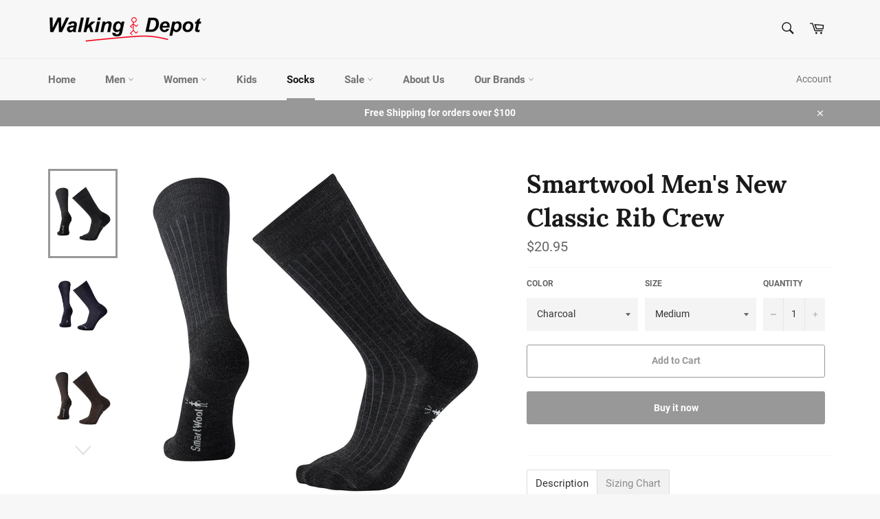

--- FILE ---
content_type: text/html; charset=utf-8
request_url: https://www.walkingdepot.com/collections/socks-1/products/smartwool-new-classic-rib
body_size: 29448
content:
<!doctype html>
<html class="no-js" lang="en">
<head>
<meta name="google-site-verification" content="ObZKUzZo2mxb4vS5KIBVbsXICTsL72VzQ0kyCtG3HYg" />
  <meta charset="utf-8">
  <meta http-equiv="X-UA-Compatible" content="IE=edge,chrome=1">
  <meta name="viewport" content="width=device-width,initial-scale=1">
  <meta name="theme-color" content="#f7f7f7">

  
    <link rel="shortcut icon" href="//www.walkingdepot.com/cdn/shop/files/Walking-Depot-Man_Square_32x32.png?v=1613745022" type="image/png">
  

  <link rel="canonical" href="https://www.walkingdepot.com/products/smartwool-new-classic-rib">
  <title>
  Smartwool Men&#39;s New Classic Rib Crew &ndash; Walking Depot
  </title>

  
    <meta name="description" content="A refreshed version of the Classic Rib, the New Classic Rib is a cushioned crew sock that offers wonderful stretch and luxurious, soft Merino wool next to your skin. Great fit and maximum comfort. Features: Sock Height: Crew Ribbing extends to toe Made in USA of Imported Yarn: 63% Merino Wool, 35% Nylon, 2% Elastane">
  

  <!-- /snippets/social-meta-tags.liquid -->




<meta property="og:site_name" content="Walking Depot">
<meta property="og:url" content="https://www.walkingdepot.com/products/smartwool-new-classic-rib">
<meta property="og:title" content="Smartwool Men's New Classic Rib Crew">
<meta property="og:type" content="product">
<meta property="og:description" content="A refreshed version of the Classic Rib, the New Classic Rib is a cushioned crew sock that offers wonderful stretch and luxurious, soft Merino wool next to your skin. Great fit and maximum comfort. Features: Sock Height: Crew Ribbing extends to toe Made in USA of Imported Yarn: 63% Merino Wool, 35% Nylon, 2% Elastane">

  <meta property="og:price:amount" content="20.95">
  <meta property="og:price:currency" content="USD">

<meta property="og:image" content="http://www.walkingdepot.com/cdn/shop/products/SW0SW915003-1-p_1200x1200.jpg?v=1570415400"><meta property="og:image" content="http://www.walkingdepot.com/cdn/shop/products/SW0SW915108-1-p_1200x1200.jpg?v=1570415400"><meta property="og:image" content="http://www.walkingdepot.com/cdn/shop/products/SW0SW915207-1-p_1200x1200.jpg?v=1570415402">
<meta property="og:image:secure_url" content="https://www.walkingdepot.com/cdn/shop/products/SW0SW915003-1-p_1200x1200.jpg?v=1570415400"><meta property="og:image:secure_url" content="https://www.walkingdepot.com/cdn/shop/products/SW0SW915108-1-p_1200x1200.jpg?v=1570415400"><meta property="og:image:secure_url" content="https://www.walkingdepot.com/cdn/shop/products/SW0SW915207-1-p_1200x1200.jpg?v=1570415402">


<meta name="twitter:card" content="summary_large_image">
<meta name="twitter:title" content="Smartwool Men's New Classic Rib Crew">
<meta name="twitter:description" content="A refreshed version of the Classic Rib, the New Classic Rib is a cushioned crew sock that offers wonderful stretch and luxurious, soft Merino wool next to your skin. Great fit and maximum comfort. Features: Sock Height: Crew Ribbing extends to toe Made in USA of Imported Yarn: 63% Merino Wool, 35% Nylon, 2% Elastane">


  <script>
    document.documentElement.className = document.documentElement.className.replace('no-js', 'js');
  </script>

  <link href="//www.walkingdepot.com/cdn/shop/t/7/assets/theme.scss.css?v=172905383042067762461719542668" rel="stylesheet" type="text/css" media="all" />

  <script>
    window.theme = window.theme || {};

    theme.strings = {
      stockAvailable: "1 available",
      addToCart: "Add to Cart",
      soldOut: "Sold Out",
      unavailable: "Unavailable",
      noStockAvailable: "The item could not be added to your cart because there are not enough in stock.",
      willNotShipUntil: "Will not ship until [date]",
      willBeInStockAfter: "Will be in stock after [date]",
      totalCartDiscount: "You're saving [savings]",
      addressError: "Error looking up that address",
      addressNoResults: "No results for that address",
      addressQueryLimit: "You have exceeded the Google API usage limit. Consider upgrading to a \u003ca href=\"https:\/\/developers.google.com\/maps\/premium\/usage-limits\"\u003ePremium Plan\u003c\/a\u003e.",
      authError: "There was a problem authenticating your Google Maps API Key."
    };
  </script>

  <script src="//www.walkingdepot.com/cdn/shop/t/7/assets/lazysizes.min.js?v=56045284683979784691547320441" async="async"></script>

  

  <script src="//www.walkingdepot.com/cdn/shop/t/7/assets/vendor.js?v=39418018684300761971547320441" defer="defer"></script>

  
    <script>
      window.theme = window.theme || {};
      theme.moneyFormat = "${{amount}}";
    </script>
  

  <script src="//www.walkingdepot.com/cdn/shop/t/7/assets/theme.js?v=89789462484234876791547320441" defer="defer"></script>

  <script>window.performance && window.performance.mark && window.performance.mark('shopify.content_for_header.start');</script><meta name="google-site-verification" content="PI0wpfgmuaFxolp78g2W2Y4Duiyu3nH25yZ5AIkk7YU">
<meta name="google-site-verification" content="eUNQgU75cGjTgIqZItIJskiM8Hb1bKjj0nwZDJNh2sk">
<meta id="shopify-digital-wallet" name="shopify-digital-wallet" content="/18617204800/digital_wallets/dialog">
<link rel="alternate" type="application/json+oembed" href="https://www.walkingdepot.com/products/smartwool-new-classic-rib.oembed">
<script async="async" src="/checkouts/internal/preloads.js?locale=en-US"></script>
<script id="shopify-features" type="application/json">{"accessToken":"a456af60bbc22ac7e1ee89209700d811","betas":["rich-media-storefront-analytics"],"domain":"www.walkingdepot.com","predictiveSearch":true,"shopId":18617204800,"locale":"en"}</script>
<script>var Shopify = Shopify || {};
Shopify.shop = "walkingdepot.myshopify.com";
Shopify.locale = "en";
Shopify.currency = {"active":"USD","rate":"1.0"};
Shopify.country = "US";
Shopify.theme = {"name":"Venture","id":61645324352,"schema_name":"Venture","schema_version":"8.0.2","theme_store_id":775,"role":"main"};
Shopify.theme.handle = "null";
Shopify.theme.style = {"id":null,"handle":null};
Shopify.cdnHost = "www.walkingdepot.com/cdn";
Shopify.routes = Shopify.routes || {};
Shopify.routes.root = "/";</script>
<script type="module">!function(o){(o.Shopify=o.Shopify||{}).modules=!0}(window);</script>
<script>!function(o){function n(){var o=[];function n(){o.push(Array.prototype.slice.apply(arguments))}return n.q=o,n}var t=o.Shopify=o.Shopify||{};t.loadFeatures=n(),t.autoloadFeatures=n()}(window);</script>
<script id="shop-js-analytics" type="application/json">{"pageType":"product"}</script>
<script defer="defer" async type="module" src="//www.walkingdepot.com/cdn/shopifycloud/shop-js/modules/v2/client.init-shop-cart-sync_BdyHc3Nr.en.esm.js"></script>
<script defer="defer" async type="module" src="//www.walkingdepot.com/cdn/shopifycloud/shop-js/modules/v2/chunk.common_Daul8nwZ.esm.js"></script>
<script type="module">
  await import("//www.walkingdepot.com/cdn/shopifycloud/shop-js/modules/v2/client.init-shop-cart-sync_BdyHc3Nr.en.esm.js");
await import("//www.walkingdepot.com/cdn/shopifycloud/shop-js/modules/v2/chunk.common_Daul8nwZ.esm.js");

  window.Shopify.SignInWithShop?.initShopCartSync?.({"fedCMEnabled":true,"windoidEnabled":true});

</script>
<script>(function() {
  var isLoaded = false;
  function asyncLoad() {
    if (isLoaded) return;
    isLoaded = true;
    var urls = ["https:\/\/static.klaviyo.com\/onsite\/js\/klaviyo.js?company_id=TMMX9X\u0026shop=walkingdepot.myshopify.com","https:\/\/static.klaviyo.com\/onsite\/js\/klaviyo.js?company_id=TMMX9X\u0026shop=walkingdepot.myshopify.com"];
    for (var i = 0; i < urls.length; i++) {
      var s = document.createElement('script');
      s.type = 'text/javascript';
      s.async = true;
      s.src = urls[i];
      var x = document.getElementsByTagName('script')[0];
      x.parentNode.insertBefore(s, x);
    }
  };
  if(window.attachEvent) {
    window.attachEvent('onload', asyncLoad);
  } else {
    window.addEventListener('load', asyncLoad, false);
  }
})();</script>
<script id="__st">var __st={"a":18617204800,"offset":-18000,"reqid":"394c98f9-2243-4671-8f2b-eeec9861422e-1768996800","pageurl":"www.walkingdepot.com\/collections\/socks-1\/products\/smartwool-new-classic-rib","u":"cf9b9745863f","p":"product","rtyp":"product","rid":2650703265856};</script>
<script>window.ShopifyPaypalV4VisibilityTracking = true;</script>
<script id="captcha-bootstrap">!function(){'use strict';const t='contact',e='account',n='new_comment',o=[[t,t],['blogs',n],['comments',n],[t,'customer']],c=[[e,'customer_login'],[e,'guest_login'],[e,'recover_customer_password'],[e,'create_customer']],r=t=>t.map((([t,e])=>`form[action*='/${t}']:not([data-nocaptcha='true']) input[name='form_type'][value='${e}']`)).join(','),a=t=>()=>t?[...document.querySelectorAll(t)].map((t=>t.form)):[];function s(){const t=[...o],e=r(t);return a(e)}const i='password',u='form_key',d=['recaptcha-v3-token','g-recaptcha-response','h-captcha-response',i],f=()=>{try{return window.sessionStorage}catch{return}},m='__shopify_v',_=t=>t.elements[u];function p(t,e,n=!1){try{const o=window.sessionStorage,c=JSON.parse(o.getItem(e)),{data:r}=function(t){const{data:e,action:n}=t;return t[m]||n?{data:e,action:n}:{data:t,action:n}}(c);for(const[e,n]of Object.entries(r))t.elements[e]&&(t.elements[e].value=n);n&&o.removeItem(e)}catch(o){console.error('form repopulation failed',{error:o})}}const l='form_type',E='cptcha';function T(t){t.dataset[E]=!0}const w=window,h=w.document,L='Shopify',v='ce_forms',y='captcha';let A=!1;((t,e)=>{const n=(g='f06e6c50-85a8-45c8-87d0-21a2b65856fe',I='https://cdn.shopify.com/shopifycloud/storefront-forms-hcaptcha/ce_storefront_forms_captcha_hcaptcha.v1.5.2.iife.js',D={infoText:'Protected by hCaptcha',privacyText:'Privacy',termsText:'Terms'},(t,e,n)=>{const o=w[L][v],c=o.bindForm;if(c)return c(t,g,e,D).then(n);var r;o.q.push([[t,g,e,D],n]),r=I,A||(h.body.append(Object.assign(h.createElement('script'),{id:'captcha-provider',async:!0,src:r})),A=!0)});var g,I,D;w[L]=w[L]||{},w[L][v]=w[L][v]||{},w[L][v].q=[],w[L][y]=w[L][y]||{},w[L][y].protect=function(t,e){n(t,void 0,e),T(t)},Object.freeze(w[L][y]),function(t,e,n,w,h,L){const[v,y,A,g]=function(t,e,n){const i=e?o:[],u=t?c:[],d=[...i,...u],f=r(d),m=r(i),_=r(d.filter((([t,e])=>n.includes(e))));return[a(f),a(m),a(_),s()]}(w,h,L),I=t=>{const e=t.target;return e instanceof HTMLFormElement?e:e&&e.form},D=t=>v().includes(t);t.addEventListener('submit',(t=>{const e=I(t);if(!e)return;const n=D(e)&&!e.dataset.hcaptchaBound&&!e.dataset.recaptchaBound,o=_(e),c=g().includes(e)&&(!o||!o.value);(n||c)&&t.preventDefault(),c&&!n&&(function(t){try{if(!f())return;!function(t){const e=f();if(!e)return;const n=_(t);if(!n)return;const o=n.value;o&&e.removeItem(o)}(t);const e=Array.from(Array(32),(()=>Math.random().toString(36)[2])).join('');!function(t,e){_(t)||t.append(Object.assign(document.createElement('input'),{type:'hidden',name:u})),t.elements[u].value=e}(t,e),function(t,e){const n=f();if(!n)return;const o=[...t.querySelectorAll(`input[type='${i}']`)].map((({name:t})=>t)),c=[...d,...o],r={};for(const[a,s]of new FormData(t).entries())c.includes(a)||(r[a]=s);n.setItem(e,JSON.stringify({[m]:1,action:t.action,data:r}))}(t,e)}catch(e){console.error('failed to persist form',e)}}(e),e.submit())}));const S=(t,e)=>{t&&!t.dataset[E]&&(n(t,e.some((e=>e===t))),T(t))};for(const o of['focusin','change'])t.addEventListener(o,(t=>{const e=I(t);D(e)&&S(e,y())}));const B=e.get('form_key'),M=e.get(l),P=B&&M;t.addEventListener('DOMContentLoaded',(()=>{const t=y();if(P)for(const e of t)e.elements[l].value===M&&p(e,B);[...new Set([...A(),...v().filter((t=>'true'===t.dataset.shopifyCaptcha))])].forEach((e=>S(e,t)))}))}(h,new URLSearchParams(w.location.search),n,t,e,['guest_login'])})(!0,!0)}();</script>
<script integrity="sha256-4kQ18oKyAcykRKYeNunJcIwy7WH5gtpwJnB7kiuLZ1E=" data-source-attribution="shopify.loadfeatures" defer="defer" src="//www.walkingdepot.com/cdn/shopifycloud/storefront/assets/storefront/load_feature-a0a9edcb.js" crossorigin="anonymous"></script>
<script data-source-attribution="shopify.dynamic_checkout.dynamic.init">var Shopify=Shopify||{};Shopify.PaymentButton=Shopify.PaymentButton||{isStorefrontPortableWallets:!0,init:function(){window.Shopify.PaymentButton.init=function(){};var t=document.createElement("script");t.src="https://www.walkingdepot.com/cdn/shopifycloud/portable-wallets/latest/portable-wallets.en.js",t.type="module",document.head.appendChild(t)}};
</script>
<script data-source-attribution="shopify.dynamic_checkout.buyer_consent">
  function portableWalletsHideBuyerConsent(e){var t=document.getElementById("shopify-buyer-consent"),n=document.getElementById("shopify-subscription-policy-button");t&&n&&(t.classList.add("hidden"),t.setAttribute("aria-hidden","true"),n.removeEventListener("click",e))}function portableWalletsShowBuyerConsent(e){var t=document.getElementById("shopify-buyer-consent"),n=document.getElementById("shopify-subscription-policy-button");t&&n&&(t.classList.remove("hidden"),t.removeAttribute("aria-hidden"),n.addEventListener("click",e))}window.Shopify?.PaymentButton&&(window.Shopify.PaymentButton.hideBuyerConsent=portableWalletsHideBuyerConsent,window.Shopify.PaymentButton.showBuyerConsent=portableWalletsShowBuyerConsent);
</script>
<script>
  function portableWalletsCleanup(e){e&&e.src&&console.error("Failed to load portable wallets script "+e.src);var t=document.querySelectorAll("shopify-accelerated-checkout .shopify-payment-button__skeleton, shopify-accelerated-checkout-cart .wallet-cart-button__skeleton"),e=document.getElementById("shopify-buyer-consent");for(let e=0;e<t.length;e++)t[e].remove();e&&e.remove()}function portableWalletsNotLoadedAsModule(e){e instanceof ErrorEvent&&"string"==typeof e.message&&e.message.includes("import.meta")&&"string"==typeof e.filename&&e.filename.includes("portable-wallets")&&(window.removeEventListener("error",portableWalletsNotLoadedAsModule),window.Shopify.PaymentButton.failedToLoad=e,"loading"===document.readyState?document.addEventListener("DOMContentLoaded",window.Shopify.PaymentButton.init):window.Shopify.PaymentButton.init())}window.addEventListener("error",portableWalletsNotLoadedAsModule);
</script>

<script type="module" src="https://www.walkingdepot.com/cdn/shopifycloud/portable-wallets/latest/portable-wallets.en.js" onError="portableWalletsCleanup(this)" crossorigin="anonymous"></script>
<script nomodule>
  document.addEventListener("DOMContentLoaded", portableWalletsCleanup);
</script>

<link id="shopify-accelerated-checkout-styles" rel="stylesheet" media="screen" href="https://www.walkingdepot.com/cdn/shopifycloud/portable-wallets/latest/accelerated-checkout-backwards-compat.css" crossorigin="anonymous">
<style id="shopify-accelerated-checkout-cart">
        #shopify-buyer-consent {
  margin-top: 1em;
  display: inline-block;
  width: 100%;
}

#shopify-buyer-consent.hidden {
  display: none;
}

#shopify-subscription-policy-button {
  background: none;
  border: none;
  padding: 0;
  text-decoration: underline;
  font-size: inherit;
  cursor: pointer;
}

#shopify-subscription-policy-button::before {
  box-shadow: none;
}

      </style>

<script>window.performance && window.performance.mark && window.performance.mark('shopify.content_for_header.end');</script>
<link href="https://monorail-edge.shopifysvc.com" rel="dns-prefetch">
<script>(function(){if ("sendBeacon" in navigator && "performance" in window) {try {var session_token_from_headers = performance.getEntriesByType('navigation')[0].serverTiming.find(x => x.name == '_s').description;} catch {var session_token_from_headers = undefined;}var session_cookie_matches = document.cookie.match(/_shopify_s=([^;]*)/);var session_token_from_cookie = session_cookie_matches && session_cookie_matches.length === 2 ? session_cookie_matches[1] : "";var session_token = session_token_from_headers || session_token_from_cookie || "";function handle_abandonment_event(e) {var entries = performance.getEntries().filter(function(entry) {return /monorail-edge.shopifysvc.com/.test(entry.name);});if (!window.abandonment_tracked && entries.length === 0) {window.abandonment_tracked = true;var currentMs = Date.now();var navigation_start = performance.timing.navigationStart;var payload = {shop_id: 18617204800,url: window.location.href,navigation_start,duration: currentMs - navigation_start,session_token,page_type: "product"};window.navigator.sendBeacon("https://monorail-edge.shopifysvc.com/v1/produce", JSON.stringify({schema_id: "online_store_buyer_site_abandonment/1.1",payload: payload,metadata: {event_created_at_ms: currentMs,event_sent_at_ms: currentMs}}));}}window.addEventListener('pagehide', handle_abandonment_event);}}());</script>
<script id="web-pixels-manager-setup">(function e(e,d,r,n,o){if(void 0===o&&(o={}),!Boolean(null===(a=null===(i=window.Shopify)||void 0===i?void 0:i.analytics)||void 0===a?void 0:a.replayQueue)){var i,a;window.Shopify=window.Shopify||{};var t=window.Shopify;t.analytics=t.analytics||{};var s=t.analytics;s.replayQueue=[],s.publish=function(e,d,r){return s.replayQueue.push([e,d,r]),!0};try{self.performance.mark("wpm:start")}catch(e){}var l=function(){var e={modern:/Edge?\/(1{2}[4-9]|1[2-9]\d|[2-9]\d{2}|\d{4,})\.\d+(\.\d+|)|Firefox\/(1{2}[4-9]|1[2-9]\d|[2-9]\d{2}|\d{4,})\.\d+(\.\d+|)|Chrom(ium|e)\/(9{2}|\d{3,})\.\d+(\.\d+|)|(Maci|X1{2}).+ Version\/(15\.\d+|(1[6-9]|[2-9]\d|\d{3,})\.\d+)([,.]\d+|)( \(\w+\)|)( Mobile\/\w+|) Safari\/|Chrome.+OPR\/(9{2}|\d{3,})\.\d+\.\d+|(CPU[ +]OS|iPhone[ +]OS|CPU[ +]iPhone|CPU IPhone OS|CPU iPad OS)[ +]+(15[._]\d+|(1[6-9]|[2-9]\d|\d{3,})[._]\d+)([._]\d+|)|Android:?[ /-](13[3-9]|1[4-9]\d|[2-9]\d{2}|\d{4,})(\.\d+|)(\.\d+|)|Android.+Firefox\/(13[5-9]|1[4-9]\d|[2-9]\d{2}|\d{4,})\.\d+(\.\d+|)|Android.+Chrom(ium|e)\/(13[3-9]|1[4-9]\d|[2-9]\d{2}|\d{4,})\.\d+(\.\d+|)|SamsungBrowser\/([2-9]\d|\d{3,})\.\d+/,legacy:/Edge?\/(1[6-9]|[2-9]\d|\d{3,})\.\d+(\.\d+|)|Firefox\/(5[4-9]|[6-9]\d|\d{3,})\.\d+(\.\d+|)|Chrom(ium|e)\/(5[1-9]|[6-9]\d|\d{3,})\.\d+(\.\d+|)([\d.]+$|.*Safari\/(?![\d.]+ Edge\/[\d.]+$))|(Maci|X1{2}).+ Version\/(10\.\d+|(1[1-9]|[2-9]\d|\d{3,})\.\d+)([,.]\d+|)( \(\w+\)|)( Mobile\/\w+|) Safari\/|Chrome.+OPR\/(3[89]|[4-9]\d|\d{3,})\.\d+\.\d+|(CPU[ +]OS|iPhone[ +]OS|CPU[ +]iPhone|CPU IPhone OS|CPU iPad OS)[ +]+(10[._]\d+|(1[1-9]|[2-9]\d|\d{3,})[._]\d+)([._]\d+|)|Android:?[ /-](13[3-9]|1[4-9]\d|[2-9]\d{2}|\d{4,})(\.\d+|)(\.\d+|)|Mobile Safari.+OPR\/([89]\d|\d{3,})\.\d+\.\d+|Android.+Firefox\/(13[5-9]|1[4-9]\d|[2-9]\d{2}|\d{4,})\.\d+(\.\d+|)|Android.+Chrom(ium|e)\/(13[3-9]|1[4-9]\d|[2-9]\d{2}|\d{4,})\.\d+(\.\d+|)|Android.+(UC? ?Browser|UCWEB|U3)[ /]?(15\.([5-9]|\d{2,})|(1[6-9]|[2-9]\d|\d{3,})\.\d+)\.\d+|SamsungBrowser\/(5\.\d+|([6-9]|\d{2,})\.\d+)|Android.+MQ{2}Browser\/(14(\.(9|\d{2,})|)|(1[5-9]|[2-9]\d|\d{3,})(\.\d+|))(\.\d+|)|K[Aa][Ii]OS\/(3\.\d+|([4-9]|\d{2,})\.\d+)(\.\d+|)/},d=e.modern,r=e.legacy,n=navigator.userAgent;return n.match(d)?"modern":n.match(r)?"legacy":"unknown"}(),u="modern"===l?"modern":"legacy",c=(null!=n?n:{modern:"",legacy:""})[u],f=function(e){return[e.baseUrl,"/wpm","/b",e.hashVersion,"modern"===e.buildTarget?"m":"l",".js"].join("")}({baseUrl:d,hashVersion:r,buildTarget:u}),m=function(e){var d=e.version,r=e.bundleTarget,n=e.surface,o=e.pageUrl,i=e.monorailEndpoint;return{emit:function(e){var a=e.status,t=e.errorMsg,s=(new Date).getTime(),l=JSON.stringify({metadata:{event_sent_at_ms:s},events:[{schema_id:"web_pixels_manager_load/3.1",payload:{version:d,bundle_target:r,page_url:o,status:a,surface:n,error_msg:t},metadata:{event_created_at_ms:s}}]});if(!i)return console&&console.warn&&console.warn("[Web Pixels Manager] No Monorail endpoint provided, skipping logging."),!1;try{return self.navigator.sendBeacon.bind(self.navigator)(i,l)}catch(e){}var u=new XMLHttpRequest;try{return u.open("POST",i,!0),u.setRequestHeader("Content-Type","text/plain"),u.send(l),!0}catch(e){return console&&console.warn&&console.warn("[Web Pixels Manager] Got an unhandled error while logging to Monorail."),!1}}}}({version:r,bundleTarget:l,surface:e.surface,pageUrl:self.location.href,monorailEndpoint:e.monorailEndpoint});try{o.browserTarget=l,function(e){var d=e.src,r=e.async,n=void 0===r||r,o=e.onload,i=e.onerror,a=e.sri,t=e.scriptDataAttributes,s=void 0===t?{}:t,l=document.createElement("script"),u=document.querySelector("head"),c=document.querySelector("body");if(l.async=n,l.src=d,a&&(l.integrity=a,l.crossOrigin="anonymous"),s)for(var f in s)if(Object.prototype.hasOwnProperty.call(s,f))try{l.dataset[f]=s[f]}catch(e){}if(o&&l.addEventListener("load",o),i&&l.addEventListener("error",i),u)u.appendChild(l);else{if(!c)throw new Error("Did not find a head or body element to append the script");c.appendChild(l)}}({src:f,async:!0,onload:function(){if(!function(){var e,d;return Boolean(null===(d=null===(e=window.Shopify)||void 0===e?void 0:e.analytics)||void 0===d?void 0:d.initialized)}()){var d=window.webPixelsManager.init(e)||void 0;if(d){var r=window.Shopify.analytics;r.replayQueue.forEach((function(e){var r=e[0],n=e[1],o=e[2];d.publishCustomEvent(r,n,o)})),r.replayQueue=[],r.publish=d.publishCustomEvent,r.visitor=d.visitor,r.initialized=!0}}},onerror:function(){return m.emit({status:"failed",errorMsg:"".concat(f," has failed to load")})},sri:function(e){var d=/^sha384-[A-Za-z0-9+/=]+$/;return"string"==typeof e&&d.test(e)}(c)?c:"",scriptDataAttributes:o}),m.emit({status:"loading"})}catch(e){m.emit({status:"failed",errorMsg:(null==e?void 0:e.message)||"Unknown error"})}}})({shopId: 18617204800,storefrontBaseUrl: "https://www.walkingdepot.com",extensionsBaseUrl: "https://extensions.shopifycdn.com/cdn/shopifycloud/web-pixels-manager",monorailEndpoint: "https://monorail-edge.shopifysvc.com/unstable/produce_batch",surface: "storefront-renderer",enabledBetaFlags: ["2dca8a86"],webPixelsConfigList: [{"id":"1794375750","configuration":"{\"accountID\":\"TMMX9X\",\"webPixelConfig\":\"eyJlbmFibGVBZGRlZFRvQ2FydEV2ZW50cyI6IHRydWV9\"}","eventPayloadVersion":"v1","runtimeContext":"STRICT","scriptVersion":"524f6c1ee37bacdca7657a665bdca589","type":"APP","apiClientId":123074,"privacyPurposes":["ANALYTICS","MARKETING"],"dataSharingAdjustments":{"protectedCustomerApprovalScopes":["read_customer_address","read_customer_email","read_customer_name","read_customer_personal_data","read_customer_phone"]}},{"id":"382697542","configuration":"{\"config\":\"{\\\"pixel_id\\\":\\\"AW-749417370\\\",\\\"target_country\\\":\\\"US\\\",\\\"gtag_events\\\":[{\\\"type\\\":\\\"search\\\",\\\"action_label\\\":\\\"AW-749417370\\\/3MxdCOXuiZkBEJrnrOUC\\\"},{\\\"type\\\":\\\"begin_checkout\\\",\\\"action_label\\\":\\\"AW-749417370\\\/HvyACOLuiZkBEJrnrOUC\\\"},{\\\"type\\\":\\\"view_item\\\",\\\"action_label\\\":[\\\"AW-749417370\\\/uEgrCNzuiZkBEJrnrOUC\\\",\\\"MC-QG80HRMF5C\\\"]},{\\\"type\\\":\\\"purchase\\\",\\\"action_label\\\":[\\\"AW-749417370\\\/pYqpCNnuiZkBEJrnrOUC\\\",\\\"MC-QG80HRMF5C\\\"]},{\\\"type\\\":\\\"page_view\\\",\\\"action_label\\\":[\\\"AW-749417370\\\/1gyBCNbuiZkBEJrnrOUC\\\",\\\"MC-QG80HRMF5C\\\"]},{\\\"type\\\":\\\"add_payment_info\\\",\\\"action_label\\\":\\\"AW-749417370\\\/e_oSCOjuiZkBEJrnrOUC\\\"},{\\\"type\\\":\\\"add_to_cart\\\",\\\"action_label\\\":\\\"AW-749417370\\\/VSnlCN_uiZkBEJrnrOUC\\\"}],\\\"enable_monitoring_mode\\\":false}\"}","eventPayloadVersion":"v1","runtimeContext":"OPEN","scriptVersion":"b2a88bafab3e21179ed38636efcd8a93","type":"APP","apiClientId":1780363,"privacyPurposes":[],"dataSharingAdjustments":{"protectedCustomerApprovalScopes":["read_customer_address","read_customer_email","read_customer_name","read_customer_personal_data","read_customer_phone"]}},{"id":"139526214","configuration":"{\"pixel_id\":\"2081080365340706\",\"pixel_type\":\"facebook_pixel\",\"metaapp_system_user_token\":\"-\"}","eventPayloadVersion":"v1","runtimeContext":"OPEN","scriptVersion":"ca16bc87fe92b6042fbaa3acc2fbdaa6","type":"APP","apiClientId":2329312,"privacyPurposes":["ANALYTICS","MARKETING","SALE_OF_DATA"],"dataSharingAdjustments":{"protectedCustomerApprovalScopes":["read_customer_address","read_customer_email","read_customer_name","read_customer_personal_data","read_customer_phone"]}},{"id":"99385414","eventPayloadVersion":"v1","runtimeContext":"LAX","scriptVersion":"1","type":"CUSTOM","privacyPurposes":["ANALYTICS"],"name":"Google Analytics tag (migrated)"},{"id":"shopify-app-pixel","configuration":"{}","eventPayloadVersion":"v1","runtimeContext":"STRICT","scriptVersion":"0450","apiClientId":"shopify-pixel","type":"APP","privacyPurposes":["ANALYTICS","MARKETING"]},{"id":"shopify-custom-pixel","eventPayloadVersion":"v1","runtimeContext":"LAX","scriptVersion":"0450","apiClientId":"shopify-pixel","type":"CUSTOM","privacyPurposes":["ANALYTICS","MARKETING"]}],isMerchantRequest: false,initData: {"shop":{"name":"Walking Depot","paymentSettings":{"currencyCode":"USD"},"myshopifyDomain":"walkingdepot.myshopify.com","countryCode":"US","storefrontUrl":"https:\/\/www.walkingdepot.com"},"customer":null,"cart":null,"checkout":null,"productVariants":[{"price":{"amount":20.95,"currencyCode":"USD"},"product":{"title":"Smartwool Men's New Classic Rib Crew","vendor":"Smartwool","id":"2650703265856","untranslatedTitle":"Smartwool Men's New Classic Rib Crew","url":"\/products\/smartwool-new-classic-rib","type":"Socks"},"id":"24418214412352","image":{"src":"\/\/www.walkingdepot.com\/cdn\/shop\/products\/SW0SW915001-1-p.jpg?v=1570415403"},"sku":"210000105622","title":"Black \/ Medium","untranslatedTitle":"Black \/ Medium"},{"price":{"amount":20.95,"currencyCode":"USD"},"product":{"title":"Smartwool Men's New Classic Rib Crew","vendor":"Smartwool","id":"2650703265856","untranslatedTitle":"Smartwool Men's New Classic Rib Crew","url":"\/products\/smartwool-new-classic-rib","type":"Socks"},"id":"24418214608960","image":{"src":"\/\/www.walkingdepot.com\/cdn\/shop\/products\/SW0SW915001-1-p.jpg?v=1570415403"},"sku":"210000105623","title":"Black \/ Large","untranslatedTitle":"Black \/ Large"},{"price":{"amount":20.95,"currencyCode":"USD"},"product":{"title":"Smartwool Men's New Classic Rib Crew","vendor":"Smartwool","id":"2650703265856","untranslatedTitle":"Smartwool Men's New Classic Rib Crew","url":"\/products\/smartwool-new-classic-rib","type":"Socks"},"id":"24418214674496","image":{"src":"\/\/www.walkingdepot.com\/cdn\/shop\/products\/SW0SW915001-1-p.jpg?v=1570415403"},"sku":"210000105624","title":"Black \/ X-Large","untranslatedTitle":"Black \/ X-Large"},{"price":{"amount":20.95,"currencyCode":"USD"},"product":{"title":"Smartwool Men's New Classic Rib Crew","vendor":"Smartwool","id":"2650703265856","untranslatedTitle":"Smartwool Men's New Classic Rib Crew","url":"\/products\/smartwool-new-classic-rib","type":"Socks"},"id":"24418214510656","image":{"src":"\/\/www.walkingdepot.com\/cdn\/shop\/products\/SW0SW915003-1-p.jpg?v=1570415400"},"sku":"210000105625","title":"Charcoal \/ Medium","untranslatedTitle":"Charcoal \/ Medium"},{"price":{"amount":20.95,"currencyCode":"USD"},"product":{"title":"Smartwool Men's New Classic Rib Crew","vendor":"Smartwool","id":"2650703265856","untranslatedTitle":"Smartwool Men's New Classic Rib Crew","url":"\/products\/smartwool-new-classic-rib","type":"Socks"},"id":"24418214576192","image":{"src":"\/\/www.walkingdepot.com\/cdn\/shop\/products\/SW0SW915003-1-p.jpg?v=1570415400"},"sku":"210000105626","title":"Charcoal \/ Large","untranslatedTitle":"Charcoal \/ Large"},{"price":{"amount":20.95,"currencyCode":"USD"},"product":{"title":"Smartwool Men's New Classic Rib Crew","vendor":"Smartwool","id":"2650703265856","untranslatedTitle":"Smartwool Men's New Classic Rib Crew","url":"\/products\/smartwool-new-classic-rib","type":"Socks"},"id":"24418214707264","image":{"src":"\/\/www.walkingdepot.com\/cdn\/shop\/products\/SW0SW915003-1-p.jpg?v=1570415400"},"sku":"210000105627","title":"Charcoal \/ X-Large","untranslatedTitle":"Charcoal \/ X-Large"},{"price":{"amount":20.95,"currencyCode":"USD"},"product":{"title":"Smartwool Men's New Classic Rib Crew","vendor":"Smartwool","id":"2650703265856","untranslatedTitle":"Smartwool Men's New Classic Rib Crew","url":"\/products\/smartwool-new-classic-rib","type":"Socks"},"id":"24418214281280","image":{"src":"\/\/www.walkingdepot.com\/cdn\/shop\/products\/SW0SW915207-1-p.jpg?v=1570415402"},"sku":"210000105619","title":"Chestnut \/ Medium","untranslatedTitle":"Chestnut \/ Medium"},{"price":{"amount":20.95,"currencyCode":"USD"},"product":{"title":"Smartwool Men's New Classic Rib Crew","vendor":"Smartwool","id":"2650703265856","untranslatedTitle":"Smartwool Men's New Classic Rib Crew","url":"\/products\/smartwool-new-classic-rib","type":"Socks"},"id":"24418214248512","image":{"src":"\/\/www.walkingdepot.com\/cdn\/shop\/products\/SW0SW915207-1-p.jpg?v=1570415402"},"sku":"210000105620","title":"Chestnut \/ Large","untranslatedTitle":"Chestnut \/ Large"},{"price":{"amount":20.95,"currencyCode":"USD"},"product":{"title":"Smartwool Men's New Classic Rib Crew","vendor":"Smartwool","id":"2650703265856","untranslatedTitle":"Smartwool Men's New Classic Rib Crew","url":"\/products\/smartwool-new-classic-rib","type":"Socks"},"id":"24418214477888","image":{"src":"\/\/www.walkingdepot.com\/cdn\/shop\/products\/SW0SW915207-1-p.jpg?v=1570415402"},"sku":"210000105621","title":"Chestnut \/ X-Large","untranslatedTitle":"Chestnut \/ X-Large"},{"price":{"amount":20.95,"currencyCode":"USD"},"product":{"title":"Smartwool Men's New Classic Rib Crew","vendor":"Smartwool","id":"2650703265856","untranslatedTitle":"Smartwool Men's New Classic Rib Crew","url":"\/products\/smartwool-new-classic-rib","type":"Socks"},"id":"24418214379584","image":{"src":"\/\/www.walkingdepot.com\/cdn\/shop\/products\/SW0SW915108-1-p.jpg?v=1570415400"},"sku":"210000105616","title":"Deep Navy Heather \/ Medium","untranslatedTitle":"Deep Navy Heather \/ Medium"},{"price":{"amount":20.95,"currencyCode":"USD"},"product":{"title":"Smartwool Men's New Classic Rib Crew","vendor":"Smartwool","id":"2650703265856","untranslatedTitle":"Smartwool Men's New Classic Rib Crew","url":"\/products\/smartwool-new-classic-rib","type":"Socks"},"id":"24418214314048","image":{"src":"\/\/www.walkingdepot.com\/cdn\/shop\/products\/SW0SW915108-1-p.jpg?v=1570415400"},"sku":"210000105617","title":"Deep Navy Heather \/ Large","untranslatedTitle":"Deep Navy Heather \/ Large"},{"price":{"amount":20.95,"currencyCode":"USD"},"product":{"title":"Smartwool Men's New Classic Rib Crew","vendor":"Smartwool","id":"2650703265856","untranslatedTitle":"Smartwool Men's New Classic Rib Crew","url":"\/products\/smartwool-new-classic-rib","type":"Socks"},"id":"24418214346816","image":{"src":"\/\/www.walkingdepot.com\/cdn\/shop\/products\/SW0SW915108-1-p.jpg?v=1570415400"},"sku":"210000105618","title":"Deep Navy Heather \/ X-Large","untranslatedTitle":"Deep Navy Heather \/ X-Large"}],"purchasingCompany":null},},"https://www.walkingdepot.com/cdn","fcfee988w5aeb613cpc8e4bc33m6693e112",{"modern":"","legacy":""},{"shopId":"18617204800","storefrontBaseUrl":"https:\/\/www.walkingdepot.com","extensionBaseUrl":"https:\/\/extensions.shopifycdn.com\/cdn\/shopifycloud\/web-pixels-manager","surface":"storefront-renderer","enabledBetaFlags":"[\"2dca8a86\"]","isMerchantRequest":"false","hashVersion":"fcfee988w5aeb613cpc8e4bc33m6693e112","publish":"custom","events":"[[\"page_viewed\",{}],[\"product_viewed\",{\"productVariant\":{\"price\":{\"amount\":20.95,\"currencyCode\":\"USD\"},\"product\":{\"title\":\"Smartwool Men's New Classic Rib Crew\",\"vendor\":\"Smartwool\",\"id\":\"2650703265856\",\"untranslatedTitle\":\"Smartwool Men's New Classic Rib Crew\",\"url\":\"\/products\/smartwool-new-classic-rib\",\"type\":\"Socks\"},\"id\":\"24418214510656\",\"image\":{\"src\":\"\/\/www.walkingdepot.com\/cdn\/shop\/products\/SW0SW915003-1-p.jpg?v=1570415400\"},\"sku\":\"210000105625\",\"title\":\"Charcoal \/ Medium\",\"untranslatedTitle\":\"Charcoal \/ Medium\"}}]]"});</script><script>
  window.ShopifyAnalytics = window.ShopifyAnalytics || {};
  window.ShopifyAnalytics.meta = window.ShopifyAnalytics.meta || {};
  window.ShopifyAnalytics.meta.currency = 'USD';
  var meta = {"product":{"id":2650703265856,"gid":"gid:\/\/shopify\/Product\/2650703265856","vendor":"Smartwool","type":"Socks","handle":"smartwool-new-classic-rib","variants":[{"id":24418214412352,"price":2095,"name":"Smartwool Men's New Classic Rib Crew - Black \/ Medium","public_title":"Black \/ Medium","sku":"210000105622"},{"id":24418214608960,"price":2095,"name":"Smartwool Men's New Classic Rib Crew - Black \/ Large","public_title":"Black \/ Large","sku":"210000105623"},{"id":24418214674496,"price":2095,"name":"Smartwool Men's New Classic Rib Crew - Black \/ X-Large","public_title":"Black \/ X-Large","sku":"210000105624"},{"id":24418214510656,"price":2095,"name":"Smartwool Men's New Classic Rib Crew - Charcoal \/ Medium","public_title":"Charcoal \/ Medium","sku":"210000105625"},{"id":24418214576192,"price":2095,"name":"Smartwool Men's New Classic Rib Crew - Charcoal \/ Large","public_title":"Charcoal \/ Large","sku":"210000105626"},{"id":24418214707264,"price":2095,"name":"Smartwool Men's New Classic Rib Crew - Charcoal \/ X-Large","public_title":"Charcoal \/ X-Large","sku":"210000105627"},{"id":24418214281280,"price":2095,"name":"Smartwool Men's New Classic Rib Crew - Chestnut \/ Medium","public_title":"Chestnut \/ Medium","sku":"210000105619"},{"id":24418214248512,"price":2095,"name":"Smartwool Men's New Classic Rib Crew - Chestnut \/ Large","public_title":"Chestnut \/ Large","sku":"210000105620"},{"id":24418214477888,"price":2095,"name":"Smartwool Men's New Classic Rib Crew - Chestnut \/ X-Large","public_title":"Chestnut \/ X-Large","sku":"210000105621"},{"id":24418214379584,"price":2095,"name":"Smartwool Men's New Classic Rib Crew - Deep Navy Heather \/ Medium","public_title":"Deep Navy Heather \/ Medium","sku":"210000105616"},{"id":24418214314048,"price":2095,"name":"Smartwool Men's New Classic Rib Crew - Deep Navy Heather \/ Large","public_title":"Deep Navy Heather \/ Large","sku":"210000105617"},{"id":24418214346816,"price":2095,"name":"Smartwool Men's New Classic Rib Crew - Deep Navy Heather \/ X-Large","public_title":"Deep Navy Heather \/ X-Large","sku":"210000105618"}],"remote":false},"page":{"pageType":"product","resourceType":"product","resourceId":2650703265856,"requestId":"394c98f9-2243-4671-8f2b-eeec9861422e-1768996800"}};
  for (var attr in meta) {
    window.ShopifyAnalytics.meta[attr] = meta[attr];
  }
</script>
<script class="analytics">
  (function () {
    var customDocumentWrite = function(content) {
      var jquery = null;

      if (window.jQuery) {
        jquery = window.jQuery;
      } else if (window.Checkout && window.Checkout.$) {
        jquery = window.Checkout.$;
      }

      if (jquery) {
        jquery('body').append(content);
      }
    };

    var hasLoggedConversion = function(token) {
      if (token) {
        return document.cookie.indexOf('loggedConversion=' + token) !== -1;
      }
      return false;
    }

    var setCookieIfConversion = function(token) {
      if (token) {
        var twoMonthsFromNow = new Date(Date.now());
        twoMonthsFromNow.setMonth(twoMonthsFromNow.getMonth() + 2);

        document.cookie = 'loggedConversion=' + token + '; expires=' + twoMonthsFromNow;
      }
    }

    var trekkie = window.ShopifyAnalytics.lib = window.trekkie = window.trekkie || [];
    if (trekkie.integrations) {
      return;
    }
    trekkie.methods = [
      'identify',
      'page',
      'ready',
      'track',
      'trackForm',
      'trackLink'
    ];
    trekkie.factory = function(method) {
      return function() {
        var args = Array.prototype.slice.call(arguments);
        args.unshift(method);
        trekkie.push(args);
        return trekkie;
      };
    };
    for (var i = 0; i < trekkie.methods.length; i++) {
      var key = trekkie.methods[i];
      trekkie[key] = trekkie.factory(key);
    }
    trekkie.load = function(config) {
      trekkie.config = config || {};
      trekkie.config.initialDocumentCookie = document.cookie;
      var first = document.getElementsByTagName('script')[0];
      var script = document.createElement('script');
      script.type = 'text/javascript';
      script.onerror = function(e) {
        var scriptFallback = document.createElement('script');
        scriptFallback.type = 'text/javascript';
        scriptFallback.onerror = function(error) {
                var Monorail = {
      produce: function produce(monorailDomain, schemaId, payload) {
        var currentMs = new Date().getTime();
        var event = {
          schema_id: schemaId,
          payload: payload,
          metadata: {
            event_created_at_ms: currentMs,
            event_sent_at_ms: currentMs
          }
        };
        return Monorail.sendRequest("https://" + monorailDomain + "/v1/produce", JSON.stringify(event));
      },
      sendRequest: function sendRequest(endpointUrl, payload) {
        // Try the sendBeacon API
        if (window && window.navigator && typeof window.navigator.sendBeacon === 'function' && typeof window.Blob === 'function' && !Monorail.isIos12()) {
          var blobData = new window.Blob([payload], {
            type: 'text/plain'
          });

          if (window.navigator.sendBeacon(endpointUrl, blobData)) {
            return true;
          } // sendBeacon was not successful

        } // XHR beacon

        var xhr = new XMLHttpRequest();

        try {
          xhr.open('POST', endpointUrl);
          xhr.setRequestHeader('Content-Type', 'text/plain');
          xhr.send(payload);
        } catch (e) {
          console.log(e);
        }

        return false;
      },
      isIos12: function isIos12() {
        return window.navigator.userAgent.lastIndexOf('iPhone; CPU iPhone OS 12_') !== -1 || window.navigator.userAgent.lastIndexOf('iPad; CPU OS 12_') !== -1;
      }
    };
    Monorail.produce('monorail-edge.shopifysvc.com',
      'trekkie_storefront_load_errors/1.1',
      {shop_id: 18617204800,
      theme_id: 61645324352,
      app_name: "storefront",
      context_url: window.location.href,
      source_url: "//www.walkingdepot.com/cdn/s/trekkie.storefront.cd680fe47e6c39ca5d5df5f0a32d569bc48c0f27.min.js"});

        };
        scriptFallback.async = true;
        scriptFallback.src = '//www.walkingdepot.com/cdn/s/trekkie.storefront.cd680fe47e6c39ca5d5df5f0a32d569bc48c0f27.min.js';
        first.parentNode.insertBefore(scriptFallback, first);
      };
      script.async = true;
      script.src = '//www.walkingdepot.com/cdn/s/trekkie.storefront.cd680fe47e6c39ca5d5df5f0a32d569bc48c0f27.min.js';
      first.parentNode.insertBefore(script, first);
    };
    trekkie.load(
      {"Trekkie":{"appName":"storefront","development":false,"defaultAttributes":{"shopId":18617204800,"isMerchantRequest":null,"themeId":61645324352,"themeCityHash":"13815149499430048477","contentLanguage":"en","currency":"USD","eventMetadataId":"0936d01a-727b-468a-b17e-a55f402006dc"},"isServerSideCookieWritingEnabled":true,"monorailRegion":"shop_domain","enabledBetaFlags":["65f19447"]},"Session Attribution":{},"S2S":{"facebookCapiEnabled":true,"source":"trekkie-storefront-renderer","apiClientId":580111}}
    );

    var loaded = false;
    trekkie.ready(function() {
      if (loaded) return;
      loaded = true;

      window.ShopifyAnalytics.lib = window.trekkie;

      var originalDocumentWrite = document.write;
      document.write = customDocumentWrite;
      try { window.ShopifyAnalytics.merchantGoogleAnalytics.call(this); } catch(error) {};
      document.write = originalDocumentWrite;

      window.ShopifyAnalytics.lib.page(null,{"pageType":"product","resourceType":"product","resourceId":2650703265856,"requestId":"394c98f9-2243-4671-8f2b-eeec9861422e-1768996800","shopifyEmitted":true});

      var match = window.location.pathname.match(/checkouts\/(.+)\/(thank_you|post_purchase)/)
      var token = match? match[1]: undefined;
      if (!hasLoggedConversion(token)) {
        setCookieIfConversion(token);
        window.ShopifyAnalytics.lib.track("Viewed Product",{"currency":"USD","variantId":24418214412352,"productId":2650703265856,"productGid":"gid:\/\/shopify\/Product\/2650703265856","name":"Smartwool Men's New Classic Rib Crew - Black \/ Medium","price":"20.95","sku":"210000105622","brand":"Smartwool","variant":"Black \/ Medium","category":"Socks","nonInteraction":true,"remote":false},undefined,undefined,{"shopifyEmitted":true});
      window.ShopifyAnalytics.lib.track("monorail:\/\/trekkie_storefront_viewed_product\/1.1",{"currency":"USD","variantId":24418214412352,"productId":2650703265856,"productGid":"gid:\/\/shopify\/Product\/2650703265856","name":"Smartwool Men's New Classic Rib Crew - Black \/ Medium","price":"20.95","sku":"210000105622","brand":"Smartwool","variant":"Black \/ Medium","category":"Socks","nonInteraction":true,"remote":false,"referer":"https:\/\/www.walkingdepot.com\/collections\/socks-1\/products\/smartwool-new-classic-rib"});
      }
    });


        var eventsListenerScript = document.createElement('script');
        eventsListenerScript.async = true;
        eventsListenerScript.src = "//www.walkingdepot.com/cdn/shopifycloud/storefront/assets/shop_events_listener-3da45d37.js";
        document.getElementsByTagName('head')[0].appendChild(eventsListenerScript);

})();</script>
  <script>
  if (!window.ga || (window.ga && typeof window.ga !== 'function')) {
    window.ga = function ga() {
      (window.ga.q = window.ga.q || []).push(arguments);
      if (window.Shopify && window.Shopify.analytics && typeof window.Shopify.analytics.publish === 'function') {
        window.Shopify.analytics.publish("ga_stub_called", {}, {sendTo: "google_osp_migration"});
      }
      console.error("Shopify's Google Analytics stub called with:", Array.from(arguments), "\nSee https://help.shopify.com/manual/promoting-marketing/pixels/pixel-migration#google for more information.");
    };
    if (window.Shopify && window.Shopify.analytics && typeof window.Shopify.analytics.publish === 'function') {
      window.Shopify.analytics.publish("ga_stub_initialized", {}, {sendTo: "google_osp_migration"});
    }
  }
</script>
<script
  defer
  src="https://www.walkingdepot.com/cdn/shopifycloud/perf-kit/shopify-perf-kit-3.0.4.min.js"
  data-application="storefront-renderer"
  data-shop-id="18617204800"
  data-render-region="gcp-us-central1"
  data-page-type="product"
  data-theme-instance-id="61645324352"
  data-theme-name="Venture"
  data-theme-version="8.0.2"
  data-monorail-region="shop_domain"
  data-resource-timing-sampling-rate="10"
  data-shs="true"
  data-shs-beacon="true"
  data-shs-export-with-fetch="true"
  data-shs-logs-sample-rate="1"
  data-shs-beacon-endpoint="https://www.walkingdepot.com/api/collect"
></script>
</head>

<body class="template-product" >

  <a class="in-page-link visually-hidden skip-link" href="#MainContent">
    Skip to content
  </a>

  <div id="shopify-section-header" class="shopify-section"><style>
.site-header__logo img {
  max-width: 225px;
}
</style>

<div id="NavDrawer" class="drawer drawer--left">
  <div class="drawer__inner">
    <form action="/search" method="get" class="drawer__search" role="search">
      <input type="search" name="q" placeholder="Search" aria-label="Search" class="drawer__search-input">

      <button type="submit" class="text-link drawer__search-submit">
        <svg aria-hidden="true" focusable="false" role="presentation" class="icon icon-search" viewBox="0 0 32 32"><path fill="#444" d="M21.839 18.771a10.012 10.012 0 0 0 1.57-5.39c0-5.548-4.493-10.048-10.034-10.048-5.548 0-10.041 4.499-10.041 10.048s4.493 10.048 10.034 10.048c2.012 0 3.886-.594 5.456-1.61l.455-.317 7.165 7.165 2.223-2.263-7.158-7.165.33-.468zM18.995 7.767c1.498 1.498 2.322 3.49 2.322 5.608s-.825 4.11-2.322 5.608c-1.498 1.498-3.49 2.322-5.608 2.322s-4.11-.825-5.608-2.322c-1.498-1.498-2.322-3.49-2.322-5.608s.825-4.11 2.322-5.608c1.498-1.498 3.49-2.322 5.608-2.322s4.11.825 5.608 2.322z"/></svg>
        <span class="icon__fallback-text">Search</span>
      </button>
    </form>
    <ul class="drawer__nav">
      
        

        
          <li class="drawer__nav-item">
            <a href="/"
              class="drawer__nav-link drawer__nav-link--top-level"
              
            >
              Home
            </a>
          </li>
        
      
        

        
          <li class="drawer__nav-item">
            <div class="drawer__nav-has-sublist">
              <a href="/collections/mens"
                class="drawer__nav-link drawer__nav-link--top-level drawer__nav-link--split"
                id="DrawerLabel-men"
                
              >
                Men
              </a>
              <button type="button" aria-controls="DrawerLinklist-men" class="text-link drawer__nav-toggle-btn drawer__meganav-toggle" aria-label="Men Menu" aria-expanded="false">
                <span class="drawer__nav-toggle--open">
                  <svg aria-hidden="true" focusable="false" role="presentation" class="icon icon-plus" viewBox="0 0 22 21"><path d="M12 11.5h9.5v-2H12V0h-2v9.5H.5v2H10V21h2v-9.5z" fill="#000" fill-rule="evenodd"/></svg>
                </span>
                <span class="drawer__nav-toggle--close">
                  <svg aria-hidden="true" focusable="false" role="presentation" class="icon icon--wide icon-minus" viewBox="0 0 22 3"><path fill="#000" d="M21.5.5v2H.5v-2z" fill-rule="evenodd"/></svg>
                </span>
              </button>
            </div>

            <div class="meganav meganav--drawer" id="DrawerLinklist-men" aria-labelledby="DrawerLabel-men" role="navigation">
              <ul class="meganav__nav">
                <div class="grid grid--no-gutters meganav__scroller meganav__scroller--has-list">
  <div class="grid__item meganav__list">
    
      <li class="drawer__nav-item">
        
          <a href="/collections/mens-boots" 
            class="drawer__nav-link meganav__link"
            
          >
            Boots
          </a>
        
      </li>
    
      <li class="drawer__nav-item">
        
          <a href="/collections/clogs" 
            class="drawer__nav-link meganav__link"
            
          >
            Clogs
          </a>
        
      </li>
    
      <li class="drawer__nav-item">
        
          <a href="/collections/mens-insoles-arch-supports" 
            class="drawer__nav-link meganav__link"
            
          >
            Insoles &amp; Arch Supports
          </a>
        
      </li>
    
      <li class="drawer__nav-item">
        
          <a href="/collections/mens-loafers-slip-ons" 
            class="drawer__nav-link meganav__link"
            
          >
            Loafers &amp; Slip-Ons
          </a>
        
      </li>
    
      <li class="drawer__nav-item">
        
          <a href="/collections/mens-oxfords-lace-ups" 
            class="drawer__nav-link meganav__link"
            
          >
            Oxfords &amp; Lace-Ups
          </a>
        
      </li>
    
      <li class="drawer__nav-item">
        
          <a href="/collections/mens-items-on-sale" 
            class="drawer__nav-link meganav__link"
            
          >
            Sale!
          </a>
        
      </li>
    
      <li class="drawer__nav-item">
        
          <a href="/collections/mens-sandals" 
            class="drawer__nav-link meganav__link"
            
          >
            Sandals
          </a>
        
      </li>
    
      <li class="drawer__nav-item">
        
          <a href="/collections/mens-slippers" 
            class="drawer__nav-link meganav__link"
            
          >
            Slippers
          </a>
        
      </li>
    
      <li class="drawer__nav-item">
        
          <a href="/collections/mens-sneakers-walking-shoes" 
            class="drawer__nav-link meganav__link"
            
          >
            Sneakers &amp; Walking Shoes
          </a>
        
      </li>
    
      <li class="drawer__nav-item">
        
          <a href="/collections/walking-depot-gift-cards" 
            class="drawer__nav-link meganav__link"
            
          >
            Gift Cards
          </a>
        
      </li>
    
  </div>
</div>

              </ul>
            </div>
          </li>
        
      
        

        
          <li class="drawer__nav-item">
            <div class="drawer__nav-has-sublist">
              <a href="/collections/womens"
                class="drawer__nav-link drawer__nav-link--top-level drawer__nav-link--split"
                id="DrawerLabel-women"
                
              >
                Women
              </a>
              <button type="button" aria-controls="DrawerLinklist-women" class="text-link drawer__nav-toggle-btn drawer__meganav-toggle" aria-label="Women Menu" aria-expanded="false">
                <span class="drawer__nav-toggle--open">
                  <svg aria-hidden="true" focusable="false" role="presentation" class="icon icon-plus" viewBox="0 0 22 21"><path d="M12 11.5h9.5v-2H12V0h-2v9.5H.5v2H10V21h2v-9.5z" fill="#000" fill-rule="evenodd"/></svg>
                </span>
                <span class="drawer__nav-toggle--close">
                  <svg aria-hidden="true" focusable="false" role="presentation" class="icon icon--wide icon-minus" viewBox="0 0 22 3"><path fill="#000" d="M21.5.5v2H.5v-2z" fill-rule="evenodd"/></svg>
                </span>
              </button>
            </div>

            <div class="meganav meganav--drawer" id="DrawerLinklist-women" aria-labelledby="DrawerLabel-women" role="navigation">
              <ul class="meganav__nav">
                <div class="grid grid--no-gutters meganav__scroller meganav__scroller--has-list">
  <div class="grid__item meganav__list">
    
      <li class="drawer__nav-item">
        
          <a href="/collections/ballet-flats-2" 
            class="drawer__nav-link meganav__link"
            
          >
            Ballet Flats
          </a>
        
      </li>
    
      <li class="drawer__nav-item">
        
          <a href="/collections/womens-boots-booties" 
            class="drawer__nav-link meganav__link"
            
          >
            Boots &amp; Booties
          </a>
        
      </li>
    
      <li class="drawer__nav-item">
        
          <a href="/collections/clogs-mules-2" 
            class="drawer__nav-link meganav__link"
            
          >
            Clogs &amp; Mules
          </a>
        
      </li>
    
      <li class="drawer__nav-item">
        
          <a href="/collections/womens-insoles-arch-supports" 
            class="drawer__nav-link meganav__link"
            
          >
            Insoles &amp; Arch Supports
          </a>
        
      </li>
    
      <li class="drawer__nav-item">
        
          <a href="/collections/loafers-slip-ons-4" 
            class="drawer__nav-link meganav__link"
            
          >
            Loafers &amp; Slip-Ons
          </a>
        
      </li>
    
      <li class="drawer__nav-item">
        
          <a href="/collections/mary-janes-2" 
            class="drawer__nav-link meganav__link"
            
          >
            Mary Janes
          </a>
        
      </li>
    
      <li class="drawer__nav-item">
        
          <a href="/collections/womens-oxfords-lace-ups" 
            class="drawer__nav-link meganav__link"
            
          >
            Oxfords &amp; Lace-Ups
          </a>
        
      </li>
    
      <li class="drawer__nav-item">
        
          <a href="/collections/pumps-heels-2" 
            class="drawer__nav-link meganav__link"
            
          >
            Pumps &amp; Heels
          </a>
        
      </li>
    
      <li class="drawer__nav-item">
        
          <a href="/collections/sale" 
            class="drawer__nav-link meganav__link"
            
          >
            Sale!
          </a>
        
      </li>
    
      <li class="drawer__nav-item">
        
          <a href="/collections/womens-sandals" 
            class="drawer__nav-link meganav__link"
            
          >
            Sandals
          </a>
        
      </li>
    
      <li class="drawer__nav-item">
        
          <a href="/collections/womens-slippers" 
            class="drawer__nav-link meganav__link"
            
          >
            Slippers
          </a>
        
      </li>
    
      <li class="drawer__nav-item">
        
          <a href="/collections/womens-sneakers-walking-shoes-2" 
            class="drawer__nav-link meganav__link"
            
          >
            Sneakers &amp; Walking Shoes
          </a>
        
      </li>
    
      <li class="drawer__nav-item">
        
          <a href="/collections/walking-depot-gift-cards" 
            class="drawer__nav-link meganav__link"
            
          >
            Gift Cards
          </a>
        
      </li>
    
  </div>
</div>

              </ul>
            </div>
          </li>
        
      
        

        
          <li class="drawer__nav-item">
            <a href="/collections/kids"
              class="drawer__nav-link drawer__nav-link--top-level"
              
            >
              Kids
            </a>
          </li>
        
      
        

        
          <li class="drawer__nav-item">
            <a href="/collections/socks-1"
              class="drawer__nav-link drawer__nav-link--top-level"
               aria-current="page"
            >
              Socks
            </a>
          </li>
        
      
        

        
          <li class="drawer__nav-item">
            <div class="drawer__nav-has-sublist">
              <a href="/collections/sale"
                class="drawer__nav-link drawer__nav-link--top-level drawer__nav-link--split"
                id="DrawerLabel-sale"
                
              >
                Sale
              </a>
              <button type="button" aria-controls="DrawerLinklist-sale" class="text-link drawer__nav-toggle-btn drawer__meganav-toggle" aria-label="Sale Menu" aria-expanded="false">
                <span class="drawer__nav-toggle--open">
                  <svg aria-hidden="true" focusable="false" role="presentation" class="icon icon-plus" viewBox="0 0 22 21"><path d="M12 11.5h9.5v-2H12V0h-2v9.5H.5v2H10V21h2v-9.5z" fill="#000" fill-rule="evenodd"/></svg>
                </span>
                <span class="drawer__nav-toggle--close">
                  <svg aria-hidden="true" focusable="false" role="presentation" class="icon icon--wide icon-minus" viewBox="0 0 22 3"><path fill="#000" d="M21.5.5v2H.5v-2z" fill-rule="evenodd"/></svg>
                </span>
              </button>
            </div>

            <div class="meganav meganav--drawer" id="DrawerLinklist-sale" aria-labelledby="DrawerLabel-sale" role="navigation">
              <ul class="meganav__nav">
                <div class="grid grid--no-gutters meganav__scroller meganav__scroller--has-list">
  <div class="grid__item meganav__list">
    
      <li class="drawer__nav-item">
        
          <a href="/collections/mens-items-on-sale" 
            class="drawer__nav-link meganav__link"
            
          >
            Men
          </a>
        
      </li>
    
      <li class="drawer__nav-item">
        
          <a href="/collections/sale" 
            class="drawer__nav-link meganav__link"
            
          >
            Women
          </a>
        
      </li>
    
  </div>
</div>

              </ul>
            </div>
          </li>
        
      
        

        
          <li class="drawer__nav-item">
            <a href="/pages/about-us"
              class="drawer__nav-link drawer__nav-link--top-level"
              
            >
              About Us
            </a>
          </li>
        
      
        

        
          <li class="drawer__nav-item">
            <div class="drawer__nav-has-sublist">
              <a href="/pages/our-brands"
                class="drawer__nav-link drawer__nav-link--top-level drawer__nav-link--split"
                id="DrawerLabel-our-brands"
                
              >
                Our Brands
              </a>
              <button type="button" aria-controls="DrawerLinklist-our-brands" class="text-link drawer__nav-toggle-btn drawer__meganav-toggle" aria-label="Our Brands Menu" aria-expanded="false">
                <span class="drawer__nav-toggle--open">
                  <svg aria-hidden="true" focusable="false" role="presentation" class="icon icon-plus" viewBox="0 0 22 21"><path d="M12 11.5h9.5v-2H12V0h-2v9.5H.5v2H10V21h2v-9.5z" fill="#000" fill-rule="evenodd"/></svg>
                </span>
                <span class="drawer__nav-toggle--close">
                  <svg aria-hidden="true" focusable="false" role="presentation" class="icon icon--wide icon-minus" viewBox="0 0 22 3"><path fill="#000" d="M21.5.5v2H.5v-2z" fill-rule="evenodd"/></svg>
                </span>
              </button>
            </div>

            <div class="meganav meganav--drawer" id="DrawerLinklist-our-brands" aria-labelledby="DrawerLabel-our-brands" role="navigation">
              <ul class="meganav__nav">
                <div class="grid grid--no-gutters meganav__scroller meganav__scroller--has-list">
  <div class="grid__item meganav__list">
    
      <li class="drawer__nav-item">
        
          

          <div class="drawer__nav-has-sublist">
            <a href="/pages/top-brands" 
              class="meganav__link drawer__nav-link drawer__nav-link--split" 
              id="DrawerLabel-our-top-brands"
              
            >
              Our Top Brands
            </a>
            <button type="button" aria-controls="DrawerLinklist-our-top-brands" class="text-link drawer__nav-toggle-btn drawer__nav-toggle-btn--small drawer__meganav-toggle" aria-label="Our Brands Menu" aria-expanded="false">
              <span class="drawer__nav-toggle--open">
                <svg aria-hidden="true" focusable="false" role="presentation" class="icon icon-plus" viewBox="0 0 22 21"><path d="M12 11.5h9.5v-2H12V0h-2v9.5H.5v2H10V21h2v-9.5z" fill="#000" fill-rule="evenodd"/></svg>
              </span>
              <span class="drawer__nav-toggle--close">
                <svg aria-hidden="true" focusable="false" role="presentation" class="icon icon--wide icon-minus" viewBox="0 0 22 3"><path fill="#000" d="M21.5.5v2H.5v-2z" fill-rule="evenodd"/></svg>
              </span>
            </button>
          </div>

          <div class="meganav meganav--drawer" id="DrawerLinklist-our-top-brands" aria-labelledby="DrawerLabel-our-top-brands" role="navigation">
            <ul class="meganav__nav meganav__nav--third-level">
              
                <li>
                  <a href="/collections/aetrex" class="meganav__link">
                    Aetrex
                  </a>
                </li>
              
                <li>
                  <a href="/collections/birkenstock" class="meganav__link">
                    Birkenstock
                  </a>
                </li>
              
                <li>
                  <a href="/collections/dansko" class="meganav__link">
                    Dansko
                  </a>
                </li>
              
                <li>
                  <a href="/collections/ecco-shoes-at-walking-depot" class="meganav__link">
                    ECCO
                  </a>
                </li>
              
                <li>
                  <a href="/collections/haflinger-clogs-slippers-at-walking-depot" class="meganav__link">
                    Haflinger
                  </a>
                </li>
              
                <li>
                  <a href="/collections/mephisto" class="meganav__link">
                    Mephisto
                  </a>
                </li>
              
                <li>
                  <a href="/collections/naot" class="meganav__link">
                    Naot
                  </a>
                </li>
              
                <li>
                  <a href="/collections/on-running-footwear-at-walking-depot" class="meganav__link">
                    On
                  </a>
                </li>
              
                <li>
                  <a href="/collections/sas-shoemakers" class="meganav__link">
                    SAS
                  </a>
                </li>
              
                <li>
                  <a href="/collections/taos" class="meganav__link">
                    Taos Footwear
                  </a>
                </li>
              
                <li>
                  <a href="/collections/ugg-slippers-and-boots-at-walking-depot" class="meganav__link">
                    UGG
                  </a>
                </li>
              
                <li>
                  <a href="/collections/vionic" class="meganav__link">
                    Vionic
                  </a>
                </li>
              
            </ul>
          </div>
        
      </li>
    
      <li class="drawer__nav-item">
        
          <a href="/pages/our-brands" 
            class="drawer__nav-link meganav__link"
            
          >
            All Our Brands
          </a>
        
      </li>
    
  </div>
</div>

              </ul>
            </div>
          </li>
        
      

      
        
          <li class="drawer__nav-item">
            <a href="/account/login" class="drawer__nav-link drawer__nav-link--top-level">
              Account
            </a>
          </li>
        
      
    </ul>
  </div>
</div>

<header class="site-header page-element is-moved-by-drawer" role="banner" data-section-id="header" data-section-type="header">
  <div class="site-header__upper page-width">
    <div class="grid grid--table">
      <div class="grid__item small--one-quarter medium-up--hide">
        <button type="button" class="text-link site-header__link js-drawer-open-left">
          <span class="site-header__menu-toggle--open">
            <svg aria-hidden="true" focusable="false" role="presentation" class="icon icon-hamburger" viewBox="0 0 32 32"><path fill="#444" d="M4.889 14.958h22.222v2.222H4.889v-2.222zM4.889 8.292h22.222v2.222H4.889V8.292zM4.889 21.625h22.222v2.222H4.889v-2.222z"/></svg>
          </span>
          <span class="site-header__menu-toggle--close">
            <svg aria-hidden="true" focusable="false" role="presentation" class="icon icon-close" viewBox="0 0 32 32"><path fill="#444" d="M25.313 8.55l-1.862-1.862-7.45 7.45-7.45-7.45L6.689 8.55l7.45 7.45-7.45 7.45 1.862 1.862 7.45-7.45 7.45 7.45 1.862-1.862-7.45-7.45z"/></svg>
          </span>
          <span class="icon__fallback-text">Site navigation</span>
        </button>
      </div>
      <div class="grid__item small--one-half medium-up--two-thirds small--text-center">
        
          <div class="site-header__logo h1" itemscope itemtype="http://schema.org/Organization">
        
          
            
            <a href="/" itemprop="url" class="site-header__logo-link">
              <img src="//www.walkingdepot.com/cdn/shop/files/Walking-Depot-Logo_Banner_225x.png?v=1613746348"
                   srcset="//www.walkingdepot.com/cdn/shop/files/Walking-Depot-Logo_Banner_225x.png?v=1613746348 1x, //www.walkingdepot.com/cdn/shop/files/Walking-Depot-Logo_Banner_225x@2x.png?v=1613746348 2x"
                   alt="Walking Depot"
                   itemprop="logo">
            </a>
          
        
          </div>
        
      </div>

      <div class="grid__item small--one-quarter medium-up--one-third text-right">
        <div id="SiteNavSearchCart" class="site-header__search-cart-wrapper">
          <form action="/search" method="get" class="site-header__search small--hide" role="search">
            
              <label for="SiteNavSearch" class="visually-hidden">Search</label>
              <input type="search" name="q" id="SiteNavSearch" placeholder="Search" aria-label="Search" class="site-header__search-input">

            <button type="submit" class="text-link site-header__link site-header__search-submit">
              <svg aria-hidden="true" focusable="false" role="presentation" class="icon icon-search" viewBox="0 0 32 32"><path fill="#444" d="M21.839 18.771a10.012 10.012 0 0 0 1.57-5.39c0-5.548-4.493-10.048-10.034-10.048-5.548 0-10.041 4.499-10.041 10.048s4.493 10.048 10.034 10.048c2.012 0 3.886-.594 5.456-1.61l.455-.317 7.165 7.165 2.223-2.263-7.158-7.165.33-.468zM18.995 7.767c1.498 1.498 2.322 3.49 2.322 5.608s-.825 4.11-2.322 5.608c-1.498 1.498-3.49 2.322-5.608 2.322s-4.11-.825-5.608-2.322c-1.498-1.498-2.322-3.49-2.322-5.608s.825-4.11 2.322-5.608c1.498-1.498 3.49-2.322 5.608-2.322s4.11.825 5.608 2.322z"/></svg>
              <span class="icon__fallback-text">Search</span>
            </button>
          </form>

          <a href="/cart" class="site-header__link site-header__cart">
            <svg aria-hidden="true" focusable="false" role="presentation" class="icon icon-cart" viewBox="0 0 31 32"><path d="M14.568 25.629c-1.222 0-2.111.889-2.111 2.111 0 1.111 1 2.111 2.111 2.111 1.222 0 2.111-.889 2.111-2.111s-.889-2.111-2.111-2.111zm10.22 0c-1.222 0-2.111.889-2.111 2.111 0 1.111 1 2.111 2.111 2.111 1.222 0 2.111-.889 2.111-2.111s-.889-2.111-2.111-2.111zm2.555-3.777H12.457L7.347 7.078c-.222-.333-.555-.667-1-.667H1.792c-.667 0-1.111.444-1.111 1s.444 1 1.111 1h3.777l5.11 14.885c.111.444.555.666 1 .666h15.663c.555 0 1.111-.444 1.111-1 0-.666-.555-1.111-1.111-1.111zm2.333-11.442l-18.44-1.555h-.111c-.555 0-.777.333-.667.889l3.222 9.22c.222.555.889 1 1.444 1h13.441c.555 0 1.111-.444 1.222-1l.778-7.443c.111-.555-.333-1.111-.889-1.111zm-2 7.443H15.568l-2.333-6.776 15.108 1.222-.666 5.554z"/></svg>
            <span class="icon__fallback-text">Cart</span>
            <span class="site-header__cart-indicator hide"></span>
          </a>
          <!--ACTIVATE CODE BELOW FOR CART COUNTER-->
          <!---->
        </div>
      </div>
    </div>
  </div>

  <div id="StickNavWrapper">
    <div id="StickyBar" class="sticky">
      <nav class="nav-bar small--hide" role="navigation" id="StickyNav">
        <div class="page-width">
          <div class="grid grid--table">
            <div class="grid__item four-fifths" id="SiteNavParent">
              <button type="button" class="hide text-link site-nav__link site-nav__link--compressed js-drawer-open-left" id="SiteNavCompressed">
                <svg aria-hidden="true" focusable="false" role="presentation" class="icon icon-hamburger" viewBox="0 0 32 32"><path fill="#444" d="M4.889 14.958h22.222v2.222H4.889v-2.222zM4.889 8.292h22.222v2.222H4.889V8.292zM4.889 21.625h22.222v2.222H4.889v-2.222z"/></svg>
                <span class="site-nav__link-menu-label">Menu</span>
                <span class="icon__fallback-text">Site navigation</span>
              </button>
              <ul class="site-nav list--inline" id="SiteNav">
                
                  

                  
                  
                  
                  

                  

                  
                  

                  
                    <li class="site-nav__item">
                      <a href="/" class="site-nav__link">
                        Home
                      </a>
                    </li>
                  
                
                  

                  
                  
                  
                  

                  

                  
                  

                  
                    <li class="site-nav__item" aria-haspopup="true">
                      <a href="/collections/mens" class="site-nav__link site-nav__link-toggle" id="SiteNavLabel-men" aria-controls="SiteNavLinklist-men" aria-expanded="false">
                        Men
                        <svg aria-hidden="true" focusable="false" role="presentation" class="icon icon-arrow-down" viewBox="0 0 32 32"><path fill="#444" d="M26.984 8.5l1.516 1.617L16 23.5 3.5 10.117 5.008 8.5 16 20.258z"/></svg>
                      </a>

                      <div class="site-nav__dropdown meganav site-nav__dropdown--second-level" id="SiteNavLinklist-men" aria-labelledby="SiteNavLabel-men" role="navigation">
                        <ul class="meganav__nav meganav__nav--collection page-width">
                          























<div class="grid grid--no-gutters meganav__scroller--has-list meganav__list--multiple-columns">
  <div class="grid__item meganav__list one-fifth">

    
      <h5 class="h1 meganav__title">Men</h5>
    

    
      <li>
        <a href="/collections/mens" class="meganav__link">All</a>
      </li>
    

    
      
      

      

      <li class="site-nav__dropdown-container">
        
        
        
        

        
          <a href="/collections/mens-boots" class="meganav__link meganav__link--second-level">
            Boots
          </a>
        
      </li>

      
      
        
        
      
        
        
      
        
        
      
        
        
      
        
        
      
    
      
      

      

      <li class="site-nav__dropdown-container">
        
        
        
        

        
          <a href="/collections/clogs" class="meganav__link meganav__link--second-level">
            Clogs
          </a>
        
      </li>

      
      
        
        
      
        
        
      
        
        
      
        
        
      
        
        
      
    
      
      

      

      <li class="site-nav__dropdown-container">
        
        
        
        

        
          <a href="/collections/mens-insoles-arch-supports" class="meganav__link meganav__link--second-level">
            Insoles &amp; Arch Supports
          </a>
        
      </li>

      
      
        
        
      
        
        
      
        
        
      
        
        
      
        
        
      
    
      
      

      

      <li class="site-nav__dropdown-container">
        
        
        
        

        
          <a href="/collections/mens-loafers-slip-ons" class="meganav__link meganav__link--second-level">
            Loafers &amp; Slip-Ons
          </a>
        
      </li>

      
      
        
        
      
        
        
      
        
        
      
        
        
      
        
        
      
    
      
      

      

      <li class="site-nav__dropdown-container">
        
        
        
        

        
          <a href="/collections/mens-oxfords-lace-ups" class="meganav__link meganav__link--second-level">
            Oxfords &amp; Lace-Ups
          </a>
        
      </li>

      
      
        
        
      
        
        
      
        
        
      
        
        
      
        
        
      
    
      
      

      

      <li class="site-nav__dropdown-container">
        
        
        
        

        
          <a href="/collections/mens-items-on-sale" class="meganav__link meganav__link--second-level">
            Sale!
          </a>
        
      </li>

      
      
        
        
          
            </div>
            <div class="grid__item meganav__list one-fifth meganav__list--offset">
          
        
      
        
        
      
        
        
      
        
        
      
        
        
      
    
      
      

      

      <li class="site-nav__dropdown-container">
        
        
        
        

        
          <a href="/collections/mens-sandals" class="meganav__link meganav__link--second-level">
            Sandals
          </a>
        
      </li>

      
      
        
        
      
        
        
      
        
        
      
        
        
      
        
        
      
    
      
      

      

      <li class="site-nav__dropdown-container">
        
        
        
        

        
          <a href="/collections/mens-slippers" class="meganav__link meganav__link--second-level">
            Slippers
          </a>
        
      </li>

      
      
        
        
      
        
        
      
        
        
      
        
        
      
        
        
      
    
      
      

      

      <li class="site-nav__dropdown-container">
        
        
        
        

        
          <a href="/collections/mens-sneakers-walking-shoes" class="meganav__link meganav__link--second-level">
            Sneakers &amp; Walking Shoes
          </a>
        
      </li>

      
      
        
        
      
        
        
      
        
        
      
        
        
      
        
        
      
    
      
      

      

      <li class="site-nav__dropdown-container">
        
        
        
        

        
          <a href="/collections/walking-depot-gift-cards" class="meganav__link meganav__link--second-level">
            Gift Cards
          </a>
        
      </li>

      
      
        
        
      
        
        
      
        
        
      
        
        
      
        
        
      
    
  </div>

  
    <div class="grid__item one-fifth meganav__product">
      <!-- /snippets/product-card.liquid -->



<a href="/collections/socks-1/products/birkenstock-boston-soft-footbed-suede" class="product-card">
  
  
  <div class="product-card__image-container">
    <div class="product-card__image-wrapper">
      <div class="product-card__image js" style="max-width: 235px;" data-image-id="27942522290246">
        <div style="padding-top:100.0%;">
          
          <img class="lazyload"
            data-src="//www.walkingdepot.com/cdn/shop/products/660471_660473-medium_{width}x.jpg?v=1614721538"
            data-widths="[100, 140, 180, 250, 305, 440, 610, 720, 930, 1080]"
            data-aspectratio="1.0"
            data-sizes="auto"
            data-parent-fit="contain"
            alt="Birkenstock Boston Soft Footbed - Suede">
        </div>
      </div>
      <noscript>
        <img src="//www.walkingdepot.com/cdn/shop/products/660471_660473-medium_480x480.jpg?v=1614721538" alt="Birkenstock Boston Soft Footbed - Suede" class="product-card__image">
      </noscript>
    </div>
  </div>
  <div class="product-card__info">
    

    <div class="product-card__name">Birkenstock Boston Soft Footbed - Suede</div>

    
      <div class="product-card__price">
        
          
          
            
            From $158
          

        
      </div>
    
  </div>

  
  <div class="product-card__overlay">
    
    <span class="btn product-card__overlay-btn ">View</span>
  </div>
</a>

    </div>
  
    <div class="grid__item one-fifth meganav__product">
      <!-- /snippets/product-card.liquid -->



<a href="/collections/socks-1/products/birkenstock-boston-soft-footbed-oiled-leather" class="product-card">
  
  
  <div class="product-card__image-container">
    <div class="product-card__image-wrapper">
      <div class="product-card__image js" style="max-width: 235px;" data-image-id="27942508593222">
        <div style="padding-top:100.0%;">
          
          <img class="lazyload"
            data-src="//www.walkingdepot.com/cdn/shop/products/159711_159713-medium_{width}x.jpg?v=1614721066"
            data-widths="[100, 140, 180, 250, 305, 440, 610, 720, 930, 1080]"
            data-aspectratio="1.0"
            data-sizes="auto"
            data-parent-fit="contain"
            alt="Birkenstock Boston Soft Footbed - Oiled Leather">
        </div>
      </div>
      <noscript>
        <img src="//www.walkingdepot.com/cdn/shop/products/159711_159713-medium_480x480.jpg?v=1614721066" alt="Birkenstock Boston Soft Footbed - Oiled Leather" class="product-card__image">
      </noscript>
    </div>
  </div>
  <div class="product-card__info">
    

    <div class="product-card__name">Birkenstock Boston Soft Footbed - Oiled Leather</div>

    
      <div class="product-card__price">
        
          
          
            <span class="visually-hidden">Regular price</span>
            $169.95
          

        
      </div>
    
  </div>

  
  <div class="product-card__overlay">
    
    <span class="btn product-card__overlay-btn ">View</span>
  </div>
</a>

    </div>
  
    <div class="grid__item one-fifth meganav__product">
      <!-- /snippets/product-card.liquid -->



<a href="/collections/socks-1/products/birkenstock-boston-shearling" class="product-card">
  
  
  <div class="product-card__image-container">
    <div class="product-card__image-wrapper">
      <div class="product-card__image js" style="max-width: 235px;" data-image-id="27942513508422">
        <div style="padding-top:100.0%;">
          
          <img class="lazyload"
            data-src="//www.walkingdepot.com/cdn/shop/products/1001140_1001141-medium_{width}x.jpg?v=1614721307"
            data-widths="[100, 140, 180, 250, 305, 440, 610, 720, 930, 1080]"
            data-aspectratio="1.0"
            data-sizes="auto"
            data-parent-fit="contain"
            alt="Birkenstock Boston Shearling">
        </div>
      </div>
      <noscript>
        <img src="//www.walkingdepot.com/cdn/shop/products/1001140_1001141-medium_480x480.jpg?v=1614721307" alt="Birkenstock Boston Shearling" class="product-card__image">
      </noscript>
    </div>
  </div>
  <div class="product-card__info">
    

    <div class="product-card__name">Birkenstock Boston Shearling</div>

    
      <div class="product-card__price">
        
          
          
            <span class="visually-hidden">Regular price</span>
            $179.95
          

        
      </div>
    
  </div>

  
  <div class="product-card__overlay">
    
    <span class="btn product-card__overlay-btn ">View</span>
  </div>
</a>

    </div>
  
</div>

                        </ul>
                      </div>
                    </li>
                  
                
                  

                  
                  
                  
                  

                  

                  
                  

                  
                    <li class="site-nav__item" aria-haspopup="true">
                      <a href="/collections/womens" class="site-nav__link site-nav__link-toggle" id="SiteNavLabel-women" aria-controls="SiteNavLinklist-women" aria-expanded="false">
                        Women
                        <svg aria-hidden="true" focusable="false" role="presentation" class="icon icon-arrow-down" viewBox="0 0 32 32"><path fill="#444" d="M26.984 8.5l1.516 1.617L16 23.5 3.5 10.117 5.008 8.5 16 20.258z"/></svg>
                      </a>

                      <div class="site-nav__dropdown meganav site-nav__dropdown--second-level" id="SiteNavLinklist-women" aria-labelledby="SiteNavLabel-women" role="navigation">
                        <ul class="meganav__nav meganav__nav--collection page-width">
                          























<div class="grid grid--no-gutters meganav__scroller--has-list meganav__list--multiple-columns">
  <div class="grid__item meganav__list one-fifth">

    
      <h5 class="h1 meganav__title">Women</h5>
    

    
      <li>
        <a href="/collections/womens" class="meganav__link">All</a>
      </li>
    

    
      
      

      

      <li class="site-nav__dropdown-container">
        
        
        
        

        
          <a href="/collections/ballet-flats-2" class="meganav__link meganav__link--second-level">
            Ballet Flats
          </a>
        
      </li>

      
      
        
        
      
        
        
      
        
        
      
        
        
      
        
        
      
    
      
      

      

      <li class="site-nav__dropdown-container">
        
        
        
        

        
          <a href="/collections/womens-boots-booties" class="meganav__link meganav__link--second-level">
            Boots &amp; Booties
          </a>
        
      </li>

      
      
        
        
      
        
        
      
        
        
      
        
        
      
        
        
      
    
      
      

      

      <li class="site-nav__dropdown-container">
        
        
        
        

        
          <a href="/collections/clogs-mules-2" class="meganav__link meganav__link--second-level">
            Clogs &amp; Mules
          </a>
        
      </li>

      
      
        
        
      
        
        
      
        
        
      
        
        
      
        
        
      
    
      
      

      

      <li class="site-nav__dropdown-container">
        
        
        
        

        
          <a href="/collections/womens-insoles-arch-supports" class="meganav__link meganav__link--second-level">
            Insoles &amp; Arch Supports
          </a>
        
      </li>

      
      
        
        
      
        
        
      
        
        
      
        
        
      
        
        
      
    
      
      

      

      <li class="site-nav__dropdown-container">
        
        
        
        

        
          <a href="/collections/loafers-slip-ons-4" class="meganav__link meganav__link--second-level">
            Loafers &amp; Slip-Ons
          </a>
        
      </li>

      
      
        
        
      
        
        
      
        
        
      
        
        
      
        
        
      
    
      
      

      

      <li class="site-nav__dropdown-container">
        
        
        
        

        
          <a href="/collections/mary-janes-2" class="meganav__link meganav__link--second-level">
            Mary Janes
          </a>
        
      </li>

      
      
        
        
          
            </div>
            <div class="grid__item meganav__list one-fifth meganav__list--offset">
          
        
      
        
        
      
        
        
      
        
        
      
        
        
      
    
      
      

      

      <li class="site-nav__dropdown-container">
        
        
        
        

        
          <a href="/collections/womens-oxfords-lace-ups" class="meganav__link meganav__link--second-level">
            Oxfords &amp; Lace-Ups
          </a>
        
      </li>

      
      
        
        
      
        
        
      
        
        
      
        
        
      
        
        
      
    
      
      

      

      <li class="site-nav__dropdown-container">
        
        
        
        

        
          <a href="/collections/pumps-heels-2" class="meganav__link meganav__link--second-level">
            Pumps &amp; Heels
          </a>
        
      </li>

      
      
        
        
      
        
        
      
        
        
      
        
        
      
        
        
      
    
      
      

      

      <li class="site-nav__dropdown-container">
        
        
        
        

        
          <a href="/collections/sale" class="meganav__link meganav__link--second-level">
            Sale!
          </a>
        
      </li>

      
      
        
        
      
        
        
      
        
        
      
        
        
      
        
        
      
    
      
      

      

      <li class="site-nav__dropdown-container">
        
        
        
        

        
          <a href="/collections/womens-sandals" class="meganav__link meganav__link--second-level">
            Sandals
          </a>
        
      </li>

      
      
        
        
      
        
        
      
        
        
      
        
        
      
        
        
      
    
      
      

      

      <li class="site-nav__dropdown-container">
        
        
        
        

        
          <a href="/collections/womens-slippers" class="meganav__link meganav__link--second-level">
            Slippers
          </a>
        
      </li>

      
      
        
        
      
        
        
      
        
        
      
        
        
      
        
        
      
    
      
      

      

      <li class="site-nav__dropdown-container">
        
        
        
        

        
          <a href="/collections/womens-sneakers-walking-shoes-2" class="meganav__link meganav__link--second-level">
            Sneakers &amp; Walking Shoes
          </a>
        
      </li>

      
      
        
        
      
        
        
      
        
        
      
        
        
      
        
        
      
    
      
      

      

      <li class="site-nav__dropdown-container">
        
        
        
        

        
          <a href="/collections/walking-depot-gift-cards" class="meganav__link meganav__link--second-level">
            Gift Cards
          </a>
        
      </li>

      
      
        
        
      
        
        
          
        
      
        
        
      
        
        
      
        
        
      
    
  </div>

  
    <div class="grid__item one-fifth meganav__product">
      <!-- /snippets/product-card.liquid -->



<a href="/collections/socks-1/products/birkenstock-boston-soft-footbed-suede" class="product-card">
  
  
  <div class="product-card__image-container">
    <div class="product-card__image-wrapper">
      <div class="product-card__image js" style="max-width: 235px;" data-image-id="27942522290246">
        <div style="padding-top:100.0%;">
          
          <img class="lazyload"
            data-src="//www.walkingdepot.com/cdn/shop/products/660471_660473-medium_{width}x.jpg?v=1614721538"
            data-widths="[100, 140, 180, 250, 305, 440, 610, 720, 930, 1080]"
            data-aspectratio="1.0"
            data-sizes="auto"
            data-parent-fit="contain"
            alt="Birkenstock Boston Soft Footbed - Suede">
        </div>
      </div>
      <noscript>
        <img src="//www.walkingdepot.com/cdn/shop/products/660471_660473-medium_480x480.jpg?v=1614721538" alt="Birkenstock Boston Soft Footbed - Suede" class="product-card__image">
      </noscript>
    </div>
  </div>
  <div class="product-card__info">
    

    <div class="product-card__name">Birkenstock Boston Soft Footbed - Suede</div>

    
      <div class="product-card__price">
        
          
          
            
            From $158
          

        
      </div>
    
  </div>

  
  <div class="product-card__overlay">
    
    <span class="btn product-card__overlay-btn ">View</span>
  </div>
</a>

    </div>
  
    <div class="grid__item one-fifth meganav__product">
      <!-- /snippets/product-card.liquid -->



<a href="/collections/socks-1/products/ugg-womens-tasman" class="product-card">
  
  
  <div class="product-card__image-container">
    <div class="product-card__image-wrapper">
      <div class="product-card__image js" style="max-width: 235px;" data-image-id="13797647286342">
        <div style="padding-top:47.83599088838268%;">
          
          <img class="lazyload"
            data-src="//www.walkingdepot.com/cdn/shop/products/W_Tasman_Black_5955-BLK_2_{width}x.jpg?v=1586825620"
            data-widths="[100, 140, 180, 250, 305, 440, 610, 720, 930, 1080]"
            data-aspectratio="2.0904761904761906"
            data-sizes="auto"
            data-parent-fit="contain"
            alt="UGG Women&#39;s Tasman">
        </div>
      </div>
      <noscript>
        <img src="//www.walkingdepot.com/cdn/shop/products/W_Tasman_Black_5955-BLK_2_480x480.jpg?v=1586825620" alt="UGG Women&#39;s Tasman" class="product-card__image">
      </noscript>
    </div>
  </div>
  <div class="product-card__info">
    

    <div class="product-card__name">UGG Women's Tasman</div>

    
      <div class="product-card__price">
        
          
          
            <span class="visually-hidden">Regular price</span>
            $124.95
          

        
      </div>
    
  </div>

  
  <div class="product-card__overlay">
    
    <span class="btn product-card__overlay-btn ">View</span>
  </div>
</a>

    </div>
  
    <div class="grid__item one-fifth meganav__product">
      <!-- /snippets/product-card.liquid -->



<a href="/collections/socks-1/products/birkenstock-boston-soft-footbed-oiled-leather" class="product-card">
  
  
  <div class="product-card__image-container">
    <div class="product-card__image-wrapper">
      <div class="product-card__image js" style="max-width: 235px;" data-image-id="27942508593222">
        <div style="padding-top:100.0%;">
          
          <img class="lazyload"
            data-src="//www.walkingdepot.com/cdn/shop/products/159711_159713-medium_{width}x.jpg?v=1614721066"
            data-widths="[100, 140, 180, 250, 305, 440, 610, 720, 930, 1080]"
            data-aspectratio="1.0"
            data-sizes="auto"
            data-parent-fit="contain"
            alt="Birkenstock Boston Soft Footbed - Oiled Leather">
        </div>
      </div>
      <noscript>
        <img src="//www.walkingdepot.com/cdn/shop/products/159711_159713-medium_480x480.jpg?v=1614721066" alt="Birkenstock Boston Soft Footbed - Oiled Leather" class="product-card__image">
      </noscript>
    </div>
  </div>
  <div class="product-card__info">
    

    <div class="product-card__name">Birkenstock Boston Soft Footbed - Oiled Leather</div>

    
      <div class="product-card__price">
        
          
          
            <span class="visually-hidden">Regular price</span>
            $169.95
          

        
      </div>
    
  </div>

  
  <div class="product-card__overlay">
    
    <span class="btn product-card__overlay-btn ">View</span>
  </div>
</a>

    </div>
  
</div>

                        </ul>
                      </div>
                    </li>
                  
                
                  

                  
                  
                  
                  

                  

                  
                  

                  
                    <li class="site-nav__item">
                      <a href="/collections/kids" class="site-nav__link">
                        Kids
                      </a>
                    </li>
                  
                
                  

                  
                  
                  
                  

                  

                  
                  

                  
                    <li class="site-nav__item site-nav--active">
                      <a href="/collections/socks-1" class="site-nav__link" aria-current="page">
                        Socks
                      </a>
                    </li>
                  
                
                  

                  
                  
                  
                  

                  

                  
                  

                  
                    <li class="site-nav__item" aria-haspopup="true">
                      <a href="/collections/sale" class="site-nav__link site-nav__link-toggle" id="SiteNavLabel-sale" aria-controls="SiteNavLinklist-sale" aria-expanded="false">
                        Sale
                        <svg aria-hidden="true" focusable="false" role="presentation" class="icon icon-arrow-down" viewBox="0 0 32 32"><path fill="#444" d="M26.984 8.5l1.516 1.617L16 23.5 3.5 10.117 5.008 8.5 16 20.258z"/></svg>
                      </a>

                      <div class="site-nav__dropdown meganav site-nav__dropdown--second-level" id="SiteNavLinklist-sale" aria-labelledby="SiteNavLabel-sale" role="navigation">
                        <ul class="meganav__nav meganav__nav--collection page-width">
                          























<div class="grid grid--no-gutters meganav__scroller--has-list meganav__list--multiple-columns">
  <div class="grid__item meganav__list one-fifth">

    
      <h5 class="h1 meganav__title">Sale</h5>
    

    
      <li>
        <a href="/collections/sale" class="meganav__link">All</a>
      </li>
    

    
      
      

      

      <li class="site-nav__dropdown-container">
        
        
        
        

        
          <a href="/collections/mens-items-on-sale" class="meganav__link meganav__link--second-level">
            Men
          </a>
        
      </li>

      
      
        
        
      
        
        
      
        
        
      
        
        
      
        
        
      
    
      
      

      

      <li class="site-nav__dropdown-container">
        
        
        
        

        
          <a href="/collections/sale" class="meganav__link meganav__link--second-level">
            Women
          </a>
        
      </li>

      
      
        
        
      
        
        
      
        
        
      
        
        
      
        
        
      
    
  </div>

  
    <div class="grid__item one-fifth meganav__product">
      <!-- /snippets/product-card.liquid -->



<a href="/collections/socks-1/products/dansko-makayla" class="product-card">
  
  
  <div class="product-card__image-container">
    <div class="product-card__image-wrapper">
      <div class="product-card__image js" style="max-width: 235px;" data-image-id="29893875400774">
        <div style="padding-top:56.5%;">
          
          <img class="lazyload"
            data-src="//www.walkingdepot.com/cdn/shop/products/4715470240_{width}x.jpg?v=1673441006"
            data-widths="[100, 140, 180, 250, 305, 440, 610, 720, 930, 1080]"
            data-aspectratio="1.7699115044247788"
            data-sizes="auto"
            data-parent-fit="contain"
            alt="Dansko Makayla">
        </div>
      </div>
      <noscript>
        <img src="//www.walkingdepot.com/cdn/shop/products/4715470240_480x480.jpg?v=1673441006" alt="Dansko Makayla" class="product-card__image">
      </noscript>
    </div>
  </div>
  <div class="product-card__info">
    

    <div class="product-card__name">Dansko Makayla</div>

    
      <div class="product-card__price">
        
          
          
            <span class="visually-hidden">Regular price</span>
            $149.95
          

        
      </div>
    
  </div>

  
  <div class="product-card__overlay">
    
    <span class="btn product-card__overlay-btn ">View</span>
  </div>
</a>

    </div>
  
    <div class="grid__item one-fifth meganav__product">
      <!-- /snippets/product-card.liquid -->



<a href="/collections/socks-1/products/dansko-giana" class="product-card">
  
  
  <div class="product-card__image-container">
    <div class="product-card__image-wrapper">
      <div class="product-card__image js" style="max-width: 235px;" data-image-id="29893519507526">
        <div style="padding-top:66.66666666666666%;">
          
          <img class="lazyload"
            data-src="//www.walkingdepot.com/cdn/shop/products/3650-00128-3630-060-1_900x_5dc61a39-1b87-412d-b8dd-fb95c93e27ca_{width}x.webp?v=1673426297"
            data-widths="[100, 140, 180, 250, 305, 440, 610, 720, 930, 1080]"
            data-aspectratio="1.5"
            data-sizes="auto"
            data-parent-fit="contain"
            alt="Dansko Giana">
        </div>
      </div>
      <noscript>
        <img src="//www.walkingdepot.com/cdn/shop/products/3650-00128-3630-060-1_900x_5dc61a39-1b87-412d-b8dd-fb95c93e27ca_480x480.webp?v=1673426297" alt="Dansko Giana" class="product-card__image">
      </noscript>
    </div>
  </div>
  <div class="product-card__info">
    

    <div class="product-card__name">Dansko Giana</div>

    
      <div class="product-card__availability">
        Sold Out
      </div>
    
  </div>

  
  <div class="product-card__overlay">
    
    <span class="btn product-card__overlay-btn ">View</span>
  </div>
</a>

    </div>
  
    <div class="grid__item one-fifth meganav__product">
      <!-- /snippets/product-card.liquid -->



<a href="/collections/socks-1/products/dansko-cece" class="product-card">
  
  
  <div class="product-card__image-container">
    <div class="product-card__image-wrapper">
      <div class="product-card__image js" style="max-width: 235px;" data-image-id="27983396503622">
        <div style="padding-top:58.66666666666667%;">
          
          <img class="lazyload"
            data-src="//www.walkingdepot.com/cdn/shop/products/4610026100_{width}x.jpg?v=1615931666"
            data-widths="[100, 140, 180, 250, 305, 440, 610, 720, 930, 1080]"
            data-aspectratio="1.7045454545454546"
            data-sizes="auto"
            data-parent-fit="contain"
            alt="Dansko Cece">
        </div>
      </div>
      <noscript>
        <img src="//www.walkingdepot.com/cdn/shop/products/4610026100_480x480.jpg?v=1615931666" alt="Dansko Cece" class="product-card__image">
      </noscript>
    </div>
  </div>
  <div class="product-card__info">
    

    <div class="product-card__name">Dansko Cece</div>

    
      <div class="product-card__availability">
        Sold Out
      </div>
    
  </div>

  
    
    <div class="product-tag product-tag--absolute" aria-hidden="true">
      Sale
    </div>
  
  <div class="product-card__overlay">
    
    <span class="btn product-card__overlay-btn ">View</span>
  </div>
</a>

    </div>
  
    <div class="grid__item one-fifth meganav__product">
      <!-- /snippets/product-card.liquid -->



<a href="/collections/socks-1/products/ecco-ukiuk-2-0-hydromax-boot" class="product-card">
  
  
  <div class="product-card__image-container">
    <div class="product-card__image-wrapper">
      <div class="product-card__image js" style="max-width: 235px;" data-image-id="13833401663558">
        <div style="padding-top:100.0%;">
          
          <img class="lazyload"
            data-src="//www.walkingdepot.com/cdn/shop/products/801633-01539-main_{width}x.jpg?v=1587483784"
            data-widths="[100, 140, 180, 250, 305, 440, 610, 720, 930, 1080]"
            data-aspectratio="1.0"
            data-sizes="auto"
            data-parent-fit="contain"
            alt="Ecco Ukiuk 2.0 Hydromax Boot">
        </div>
      </div>
      <noscript>
        <img src="//www.walkingdepot.com/cdn/shop/products/801633-01539-main_480x480.jpg?v=1587483784" alt="Ecco Ukiuk 2.0 Hydromax Boot" class="product-card__image">
      </noscript>
    </div>
  </div>
  <div class="product-card__info">
    

    <div class="product-card__name">Ecco Ukiuk 2.0 Hydromax Boot</div>

    
      <div class="product-card__availability">
        Sold Out
      </div>
    
  </div>

  
    
    <div class="product-tag product-tag--absolute" aria-hidden="true">
      Sale
    </div>
  
  <div class="product-card__overlay">
    
    <span class="btn product-card__overlay-btn ">View</span>
  </div>
</a>

    </div>
  
</div>

                        </ul>
                      </div>
                    </li>
                  
                
                  

                  
                  
                  
                  

                  

                  
                  

                  
                    <li class="site-nav__item">
                      <a href="/pages/about-us" class="site-nav__link">
                        About Us
                      </a>
                    </li>
                  
                
                  

                  
                  
                  
                  

                  

                  
                  

                  
                    <li class="site-nav__item site-nav__item--no-columns" aria-haspopup="true">
                      <a href="/pages/our-brands" class="site-nav__link site-nav__link-toggle" id="SiteNavLabel-our-brands" aria-controls="SiteNavLinklist-our-brands" aria-expanded="false">
                        Our Brands
                        <svg aria-hidden="true" focusable="false" role="presentation" class="icon icon-arrow-down" viewBox="0 0 32 32"><path fill="#444" d="M26.984 8.5l1.516 1.617L16 23.5 3.5 10.117 5.008 8.5 16 20.258z"/></svg>
                      </a>

                      <div class="site-nav__dropdown meganav site-nav__dropdown--second-level" id="SiteNavLinklist-our-brands" aria-labelledby="SiteNavLabel-our-brands" role="navigation">
                        <ul class="meganav__nav page-width">
                          























<div class="grid grid--no-gutters meganav__scroller--has-list">
  <div class="grid__item meganav__list one-fifth">

    

    

    
      
      

      

      <li class="site-nav__dropdown-container">
        
        
        
        

        
          

          <a href="/pages/top-brands" class="meganav__link meganav__link--second-level meganav__link-toggle site-nav__link-toggle meganav__link--has-list"  id="SiteNavLabel-our-top-brands" aria-controls="SiteNavLinklist-our-top-brands" aria-expanded="false">
            Our Top Brands
            <svg aria-hidden="true" focusable="false" role="presentation" class="icon icon-arrow-right" viewBox="0 0 32 32"><path fill="#444" d="M7.667 3.795l1.797-1.684L24.334 16 9.464 29.889l-1.797-1.675L20.731 16z"/></svg>
          </a>

          <div class="site-nav__dropdown site-nav__dropdown--third-level "
            id="SiteNavLinklist-our-top-brands"
            aria-labelledby="SiteNavLabel-our-top-brands">

            <ul class="meganav__list meganav__list--gutter">
              
                <li class="site-nav__dropdown-container site-nav__dropdown-container--third-level">
                  <a href="/collections/aetrex" class="meganav__link meganav__link--third-level">
                    Aetrex
                  </a>
                </li>
              
                <li class="site-nav__dropdown-container site-nav__dropdown-container--third-level">
                  <a href="/collections/birkenstock" class="meganav__link meganav__link--third-level">
                    Birkenstock
                  </a>
                </li>
              
                <li class="site-nav__dropdown-container site-nav__dropdown-container--third-level">
                  <a href="/collections/dansko" class="meganav__link meganav__link--third-level">
                    Dansko
                  </a>
                </li>
              
                <li class="site-nav__dropdown-container site-nav__dropdown-container--third-level">
                  <a href="/collections/ecco-shoes-at-walking-depot" class="meganav__link meganav__link--third-level">
                    ECCO
                  </a>
                </li>
              
                <li class="site-nav__dropdown-container site-nav__dropdown-container--third-level">
                  <a href="/collections/haflinger-clogs-slippers-at-walking-depot" class="meganav__link meganav__link--third-level">
                    Haflinger
                  </a>
                </li>
              
                <li class="site-nav__dropdown-container site-nav__dropdown-container--third-level">
                  <a href="/collections/mephisto" class="meganav__link meganav__link--third-level">
                    Mephisto
                  </a>
                </li>
              
                <li class="site-nav__dropdown-container site-nav__dropdown-container--third-level">
                  <a href="/collections/naot" class="meganav__link meganav__link--third-level">
                    Naot
                  </a>
                </li>
              
                <li class="site-nav__dropdown-container site-nav__dropdown-container--third-level">
                  <a href="/collections/on-running-footwear-at-walking-depot" class="meganav__link meganav__link--third-level">
                    On
                  </a>
                </li>
              
                <li class="site-nav__dropdown-container site-nav__dropdown-container--third-level">
                  <a href="/collections/sas-shoemakers" class="meganav__link meganav__link--third-level">
                    SAS
                  </a>
                </li>
              
                <li class="site-nav__dropdown-container site-nav__dropdown-container--third-level">
                  <a href="/collections/taos" class="meganav__link meganav__link--third-level">
                    Taos Footwear
                  </a>
                </li>
              
                <li class="site-nav__dropdown-container site-nav__dropdown-container--third-level">
                  <a href="/collections/ugg-slippers-and-boots-at-walking-depot" class="meganav__link meganav__link--third-level">
                    UGG
                  </a>
                </li>
              
                <li class="site-nav__dropdown-container site-nav__dropdown-container--third-level">
                  <a href="/collections/vionic" class="meganav__link meganav__link--third-level">
                    Vionic
                  </a>
                </li>
              
            </ul>
          </div>
        
      </li>

      
      
        
        
      
        
        
      
        
        
      
        
        
      
        
        
      
    
      
      

      

      <li class="site-nav__dropdown-container">
        
        
        
        

        
          <a href="/pages/our-brands" class="meganav__link meganav__link--second-level">
            All Our Brands
          </a>
        
      </li>

      
      
        
        
      
        
        
      
        
        
      
        
        
      
        
        
      
    
  </div>

  
</div>

                        </ul>
                      </div>
                    </li>
                  
                
              </ul>
            </div>
            <div class="grid__item one-fifth text-right">
              <div class="sticky-only" id="StickyNavSearchCart"></div>
              
                <div class="customer-login-links sticky-hidden">
                  
                    <a href="/account/login" id="customer_login_link">Account</a>
                  
                </div>
              
            </div>
          </div>
        </div>
      </nav>
      <div id="NotificationSuccess" class="notification notification--success" aria-hidden="true">
        <div class="page-width notification__inner notification__inner--has-link">
          <a href="/cart" class="notification__link">
            <span class="notification__message">Item added to cart. <span>View cart and check out</span>.</span>
          </a>
          <button type="button" class="text-link notification__close">
            <svg aria-hidden="true" focusable="false" role="presentation" class="icon icon-close" viewBox="0 0 32 32"><path fill="#444" d="M25.313 8.55l-1.862-1.862-7.45 7.45-7.45-7.45L6.689 8.55l7.45 7.45-7.45 7.45 1.862 1.862 7.45-7.45 7.45 7.45 1.862-1.862-7.45-7.45z"/></svg>
            <span class="icon__fallback-text">Close</span>
          </button>
        </div>
      </div>
      <div id="NotificationError" class="notification notification--error" aria-hidden="true">
        <div class="page-width notification__inner">
          <span class="notification__message notification__message--error" aria-live="assertive" aria-atomic="true"></span>
          <button type="button" class="text-link notification__close">
            <svg aria-hidden="true" focusable="false" role="presentation" class="icon icon-close" viewBox="0 0 32 32"><path fill="#444" d="M25.313 8.55l-1.862-1.862-7.45 7.45-7.45-7.45L6.689 8.55l7.45 7.45-7.45 7.45 1.862 1.862 7.45-7.45 7.45 7.45 1.862-1.862-7.45-7.45z"/></svg>
            <span class="icon__fallback-text">Close</span>
          </button>
        </div>
      </div>
    </div>
  </div>

  
    <div id="NotificationPromo" class="notification notification--promo" data-text="free-shipping-for-orders-over-100">
      <div class="page-width notification__inner ">
        
          <span class="notification__message">Free Shipping for orders over $100</span>
        
        <button type="button" class="text-link notification__close" id="NotificationPromoClose">
          <svg aria-hidden="true" focusable="false" role="presentation" class="icon icon-close" viewBox="0 0 32 32"><path fill="#444" d="M25.313 8.55l-1.862-1.862-7.45 7.45-7.45-7.45L6.689 8.55l7.45 7.45-7.45 7.45 1.862 1.862 7.45-7.45 7.45 7.45 1.862-1.862-7.45-7.45z"/></svg>
          <span class="icon__fallback-text">Close</span>
        </button>
      </div>
    </div>
  
</header>




</div>

  <div class="page-container page-element is-moved-by-drawer">
    <main class="main-content" id="MainContent" role="main">
      

<div id="shopify-section-product-template" class="shopify-section"><div class="page-width" itemscope itemtype="http://schema.org/Product" id="ProductSection-product-template" data-section-id="product-template" data-section-type="product" data-enable-history-state="true" data-ajax="true" data-stock="false">
  

  <meta itemprop="name" content="Smartwool Men's New Classic Rib Crew">
  <meta itemprop="url" content="https://www.walkingdepot.com/products/smartwool-new-classic-rib">
  <meta itemprop="image" content="//www.walkingdepot.com/cdn/shop/products/SW0SW915003-1-p_600x600.jpg?v=1570415400">
  

  <div class="grid product-single">
    <div class="grid__item medium-up--three-fifths">
      <div class="photos">
        <div class="photos__item photos__item--main"><div class="product-single__photo product__photo-container product__photo-container-product-template js"
                 id="ProductPhoto"
                 style="max-width: 480px;"
                 data-image-id="8784529358912">
              <a href="//www.walkingdepot.com/cdn/shop/products/SW0SW915003-1-p_1024x1024.jpg?v=1570415400"
                 class="js-modal-open-product-modal product__photo-wrapper product__photo-wrapper-product-template"
                 style="padding-top:99.01062660315134%;">
                
                <img class="lazyload"
                  src="//www.walkingdepot.com/cdn/shop/products/SW0SW915003-1-p_150x150.jpg?v=1570415400"
                  data-src="//www.walkingdepot.com/cdn/shop/products/SW0SW915003-1-p_{width}x.jpg?v=1570415400"
                  data-widths="[180, 240, 360, 480, 720, 960, 1080, 1296, 1512, 1728, 2048]"
                  data-aspectratio="1.0099925980754996"
                  data-sizes="auto"
                  alt="Smartwool Men&#39;s New Classic Rib Crew">
              </a>
            </div><div class="product-single__photo product__photo-container product__photo-container-product-template js hide"
                 id="ProductPhoto"
                 style="max-width: 480px;"
                 data-image-id="8784531750976">
              <a href="//www.walkingdepot.com/cdn/shop/products/SW0SW915108-1-p_1024x1024.jpg?v=1570415400"
                 class="js-modal-open-product-modal product__photo-wrapper product__photo-wrapper-product-template"
                 style="padding-top:100.0%;">
                
                <img class="lazyload lazypreload"
                  src="//www.walkingdepot.com/cdn/shop/products/SW0SW915108-1-p_150x150.jpg?v=1570415400"
                  data-src="//www.walkingdepot.com/cdn/shop/products/SW0SW915108-1-p_{width}x.jpg?v=1570415400"
                  data-widths="[180, 240, 360, 480, 720, 960, 1080, 1296, 1512, 1728, 2048]"
                  data-aspectratio="1.0"
                  data-sizes="auto"
                  alt="Smartwool Men&#39;s New Classic Rib Crew">
              </a>
            </div><div class="product-single__photo product__photo-container product__photo-container-product-template js hide"
                 id="ProductPhoto"
                 style="max-width: 480px;"
                 data-image-id="8784546398272">
              <a href="//www.walkingdepot.com/cdn/shop/products/SW0SW915207-1-p_1024x1024.jpg?v=1570415402"
                 class="js-modal-open-product-modal product__photo-wrapper product__photo-wrapper-product-template"
                 style="padding-top:99.05213270142178%;">
                
                <img class="lazyload lazypreload"
                  src="//www.walkingdepot.com/cdn/shop/products/SW0SW915207-1-p_150x150.jpg?v=1570415402"
                  data-src="//www.walkingdepot.com/cdn/shop/products/SW0SW915207-1-p_{width}x.jpg?v=1570415402"
                  data-widths="[180, 240, 360, 480, 720, 960, 1080, 1296, 1512, 1728, 2048]"
                  data-aspectratio="1.0095693779904307"
                  data-sizes="auto"
                  alt="Smartwool Men&#39;s New Classic Rib Crew">
              </a>
            </div><div class="product-single__photo product__photo-container product__photo-container-product-template js hide"
                 id="ProductPhoto"
                 style="max-width: 480px;"
                 data-image-id="8784556195904">
              <a href="//www.walkingdepot.com/cdn/shop/products/SW0SW915001-1-p_1024x1024.jpg?v=1570415403"
                 class="js-modal-open-product-modal product__photo-wrapper product__photo-wrapper-product-template"
                 style="padding-top:99.12727272727273%;">
                
                <img class="lazyload lazypreload"
                  src="//www.walkingdepot.com/cdn/shop/products/SW0SW915001-1-p_150x150.jpg?v=1570415403"
                  data-src="//www.walkingdepot.com/cdn/shop/products/SW0SW915001-1-p_{width}x.jpg?v=1570415403"
                  data-widths="[180, 240, 360, 480, 720, 960, 1080, 1296, 1512, 1728, 2048]"
                  data-aspectratio="1.0088041085840058"
                  data-sizes="auto"
                  alt="Smartwool Men&#39;s New Classic Rib Crew">
              </a>
            </div><noscript>
            <a href="//www.walkingdepot.com/cdn/shop/products/SW0SW915003-1-p_1024x1024.jpg?v=1570415400">
              <img src="//www.walkingdepot.com/cdn/shop/products/SW0SW915003-1-p_480x480.jpg?v=1570415400" alt="Smartwool Men&#39;s New Classic Rib Crew" id="ProductPhotoImg-product-template">
            </a>
          </noscript>
        </div>
        
          <div class="photos__item photos__item--thumbs">
            <div class="product-single__thumbnails product-single__thumbnails-product-template">
              
                <div class="product-single__thumbnail-item product-single__thumbnail-item-product-template is-active" data-image-id="8784529358912">
                  <a href="//www.walkingdepot.com/cdn/shop/products/SW0SW915003-1-p_480x480.jpg?v=1570415400" data-zoom="//www.walkingdepot.com/cdn/shop/products/SW0SW915003-1-p_1024x1024.jpg?v=1570415400" class="product-single__thumbnail product-single__thumbnail-product-template">
                    <img src="//www.walkingdepot.com/cdn/shop/products/SW0SW915003-1-p_160x160.jpg?v=1570415400" alt="Smartwool Men&#39;s New Classic Rib Crew">
                  </a>
                </div>
              
                <div class="product-single__thumbnail-item product-single__thumbnail-item-product-template" data-image-id="8784531750976">
                  <a href="//www.walkingdepot.com/cdn/shop/products/SW0SW915108-1-p_480x480.jpg?v=1570415400" data-zoom="//www.walkingdepot.com/cdn/shop/products/SW0SW915108-1-p_1024x1024.jpg?v=1570415400" class="product-single__thumbnail product-single__thumbnail-product-template">
                    <img src="//www.walkingdepot.com/cdn/shop/products/SW0SW915108-1-p_160x160.jpg?v=1570415400" alt="Smartwool Men&#39;s New Classic Rib Crew">
                  </a>
                </div>
              
                <div class="product-single__thumbnail-item product-single__thumbnail-item-product-template" data-image-id="8784546398272">
                  <a href="//www.walkingdepot.com/cdn/shop/products/SW0SW915207-1-p_480x480.jpg?v=1570415402" data-zoom="//www.walkingdepot.com/cdn/shop/products/SW0SW915207-1-p_1024x1024.jpg?v=1570415402" class="product-single__thumbnail product-single__thumbnail-product-template">
                    <img src="//www.walkingdepot.com/cdn/shop/products/SW0SW915207-1-p_160x160.jpg?v=1570415402" alt="Smartwool Men&#39;s New Classic Rib Crew">
                  </a>
                </div>
              
                <div class="product-single__thumbnail-item product-single__thumbnail-item-product-template" data-image-id="8784556195904">
                  <a href="//www.walkingdepot.com/cdn/shop/products/SW0SW915001-1-p_480x480.jpg?v=1570415403" data-zoom="//www.walkingdepot.com/cdn/shop/products/SW0SW915001-1-p_1024x1024.jpg?v=1570415403" class="product-single__thumbnail product-single__thumbnail-product-template">
                    <img src="//www.walkingdepot.com/cdn/shop/products/SW0SW915001-1-p_160x160.jpg?v=1570415403" alt="Smartwool Men&#39;s New Classic Rib Crew">
                  </a>
                </div>
              
            </div>
          </div>
        
        
          
          <script>
            
            
            
            
            var sliderArrows = {
              left: "\u003csvg aria-hidden=\"true\" focusable=\"false\" role=\"presentation\" class=\"icon icon-arrow-left\" viewBox=\"0 0 32 32\"\u003e\u003cpath fill=\"#444\" d=\"M24.333 28.205l-1.797 1.684L7.666 16l14.87-13.889 1.797 1.675L11.269 16z\"\/\u003e\u003c\/svg\u003e",
              right: "\u003csvg aria-hidden=\"true\" focusable=\"false\" role=\"presentation\" class=\"icon icon-arrow-right\" viewBox=\"0 0 32 32\"\u003e\u003cpath fill=\"#444\" d=\"M7.667 3.795l1.797-1.684L24.334 16 9.464 29.889l-1.797-1.675L20.731 16z\"\/\u003e\u003c\/svg\u003e",
              up: "\u003csvg aria-hidden=\"true\" focusable=\"false\" role=\"presentation\" class=\"icon icon-arrow-up\" viewBox=\"0 0 32 32\"\u003e\u003cpath fill=\"#444\" d=\"M26.984 23.5l1.516-1.617L16 8.5 3.5 21.883 5.008 23.5 16 11.742z\"\/\u003e\u003c\/svg\u003e",
              down: "\u003csvg aria-hidden=\"true\" focusable=\"false\" role=\"presentation\" class=\"icon icon-arrow-down\" viewBox=\"0 0 32 32\"\u003e\u003cpath fill=\"#444\" d=\"M26.984 8.5l1.516 1.617L16 23.5 3.5 10.117 5.008 8.5 16 20.258z\"\/\u003e\u003c\/svg\u003e"
            }
          </script>
        
      </div>
    </div>

    <div class="grid__item medium-up--two-fifths" itemprop="offers" itemscope itemtype="http://schema.org/Offer">
      <div class="product-single__info-wrapper">
        <meta itemprop="priceCurrency" content="USD">
        <link itemprop="availability" href="http://schema.org/InStock">

        <div class="product-single__meta small--text-center">
          

          <h1 itemprop="name" class="product-single__title">Smartwool Men's New Classic Rib Crew</h1>

          <ul class="product-single__meta-list list--no-bullets list--inline">
            <li id="ProductSaleTag-product-template" class="hide">
              <div class="product-tag">
                Sale
              </div>
            </li>
            <li>
              
                <span class="visually-hidden">Regular price</span>
              
              <span id="ProductPrice-product-template" class="product-single__price" itemprop="price" content="20.95">
                $20.95
              </span>
            </li>
            
            
          </ul></div>

        <hr>

        

        

        <form method="post" action="/cart/add" id="AddToCartForm-product-template" accept-charset="UTF-8" class="product-form product-form--payment-button" enctype="multipart/form-data"><input type="hidden" name="form_type" value="product" /><input type="hidden" name="utf8" value="✓" />
          
            
              <div class="selector-wrapper js product-form__item">
                <label for="SingleOptionSelector-product-template-0">Color</label>
                <select class="single-option-selector single-option-selector-product-template product-form__input"
                  id="SingleOptionSelector-0"
                  data-name="Color"
                  data-index="option1">
                  
                    <option value="Black">Black</option>
                  
                    <option value="Charcoal" selected="selected">Charcoal</option>
                  
                    <option value="Chestnut">Chestnut</option>
                  
                    <option value="Deep Navy Heather">Deep Navy Heather</option>
                  
                </select>
              </div>
            
              <div class="selector-wrapper js product-form__item">
                <label for="SingleOptionSelector-product-template-1">Size</label>
                <select class="single-option-selector single-option-selector-product-template product-form__input"
                  id="SingleOptionSelector-1"
                  data-name="Size"
                  data-index="option2">
                  
                    <option value="Medium" selected="selected">Medium</option>
                  
                    <option value="Large">Large</option>
                  
                    <option value="X-Large">X-Large</option>
                  
                </select>
              </div>
            
          

          <select name="id" id="ProductSelect-product-template" class="product-form__variants no-js">
            
              <option  data-sku="210000105622" value="24418214412352"  disabled="disabled" >
                
                  Black / Medium - Sold Out
                
              </option>
            
              <option  data-sku="210000105623" value="24418214608960"  disabled="disabled" >
                
                  Black / Large - Sold Out
                
              </option>
            
              <option  data-sku="210000105624" value="24418214674496"  disabled="disabled" >
                
                  Black / X-Large - Sold Out
                
              </option>
            
              <option  selected="selected"  data-sku="210000105625" value="24418214510656" >
                
                  Charcoal / Medium - $20.95 USD
                
              </option>
            
              <option  data-sku="210000105626" value="24418214576192"  disabled="disabled" >
                
                  Charcoal / Large - Sold Out
                
              </option>
            
              <option  data-sku="210000105627" value="24418214707264"  disabled="disabled" >
                
                  Charcoal / X-Large - Sold Out
                
              </option>
            
              <option  data-sku="210000105619" value="24418214281280"  disabled="disabled" >
                
                  Chestnut / Medium - Sold Out
                
              </option>
            
              <option  data-sku="210000105620" value="24418214248512"  disabled="disabled" >
                
                  Chestnut / Large - Sold Out
                
              </option>
            
              <option  data-sku="210000105621" value="24418214477888"  disabled="disabled" >
                
                  Chestnut / X-Large - Sold Out
                
              </option>
            
              <option  data-sku="210000105616" value="24418214379584"  disabled="disabled" >
                
                  Deep Navy Heather / Medium - Sold Out
                
              </option>
            
              <option  data-sku="210000105617" value="24418214314048"  disabled="disabled" >
                
                  Deep Navy Heather / Large - Sold Out
                
              </option>
            
              <option  data-sku="210000105618" value="24418214346816"  disabled="disabled" >
                
                  Deep Navy Heather / X-Large - Sold Out
                
              </option>
            
          </select>
          <div class="product-form__item product-form__item--quantity">
            <label for="Quantity">Quantity</label>
            <input type="number" id="Quantity" name="quantity" value="1" min="1" class="product-form__input product-form__quantity">
          </div>
          <div class="product-form__item product-form__item--submit">
            <button type="submit"
              name="add"
              id="AddToCart-product-template"
              class="btn btn--full product-form__cart-submit btn--secondary-accent"
              >
              <span id="AddToCartText-product-template">
                
                  Add to Cart
                
              </span>
            </button>
            
              <div data-shopify="payment-button" class="shopify-payment-button"> <shopify-accelerated-checkout recommended="null" fallback="{&quot;supports_subs&quot;:true,&quot;supports_def_opts&quot;:true,&quot;name&quot;:&quot;buy_it_now&quot;,&quot;wallet_params&quot;:{}}" access-token="a456af60bbc22ac7e1ee89209700d811" buyer-country="US" buyer-locale="en" buyer-currency="USD" variant-params="[{&quot;id&quot;:24418214412352,&quot;requiresShipping&quot;:true},{&quot;id&quot;:24418214608960,&quot;requiresShipping&quot;:true},{&quot;id&quot;:24418214674496,&quot;requiresShipping&quot;:true},{&quot;id&quot;:24418214510656,&quot;requiresShipping&quot;:true},{&quot;id&quot;:24418214576192,&quot;requiresShipping&quot;:true},{&quot;id&quot;:24418214707264,&quot;requiresShipping&quot;:true},{&quot;id&quot;:24418214281280,&quot;requiresShipping&quot;:true},{&quot;id&quot;:24418214248512,&quot;requiresShipping&quot;:true},{&quot;id&quot;:24418214477888,&quot;requiresShipping&quot;:true},{&quot;id&quot;:24418214379584,&quot;requiresShipping&quot;:true},{&quot;id&quot;:24418214314048,&quot;requiresShipping&quot;:true},{&quot;id&quot;:24418214346816,&quot;requiresShipping&quot;:true}]" shop-id="18617204800" enabled-flags="[&quot;ae0f5bf6&quot;]" > <div class="shopify-payment-button__button" role="button" disabled aria-hidden="true" style="background-color: transparent; border: none"> <div class="shopify-payment-button__skeleton">&nbsp;</div> </div> </shopify-accelerated-checkout> <small id="shopify-buyer-consent" class="hidden" aria-hidden="true" data-consent-type="subscription"> This item is a recurring or deferred purchase. By continuing, I agree to the <span id="shopify-subscription-policy-button">cancellation policy</span> and authorize you to charge my payment method at the prices, frequency and dates listed on this page until my order is fulfilled or I cancel, if permitted. </small> </div>
            
          </div>
        <input type="hidden" name="product-id" value="2650703265856" /><input type="hidden" name="section-id" value="product-template" /></form>

        <hr>

        <div class="rte product-single__description" itemprop="description">
                                       <div class="easytabs-container easytabs-hidden tab-widget-2650703265856"          data-et-min-width="0"          data-et-auto-accordion="1"          data-et-cbw="1"          data-et-cbr="3"          data-et-sta="1"          data-et-amp="0"          data-et-adv="0"          data-et-flx="0"          data-et-wt="1"          data-et-ao="0">       <div class="easytabs-holder">                                                                            <ul class="easytabs-tabs">                                             <li class="easytabs-tab-item" data-et-marker="tabs-smartwool-new-classic-rib-2" data-et-handle="tabs-description">                                     <a href="javascript:void(0);" class="ui-tabs-anchor js-no-transition">Description</a>                 </li>                           <li class='easytabs-tab-item' data-et-marker='tabs-smartwool-new-classic-rib-s4' data-et-handle='tabs-sizing-chart'><a href='javascript:void(0);' class='ui-tabs-anchor js-no-transition'>Sizing Chart</a></li>        </ul>          <div class="easytabs-contents">                                             <div class="easytabs-content-item" data-et-marker="tabs-smartwool-new-classic-rib-2" data-et-handle="tabs-description">                   <div class="easytabs-accordion-item">                                         <a href="javascript:void(0);" class="ui-tabs-anchor js-no-transition">Description</a>                                       </div>                   <div class="easytabs-content-holder">                     <p><span>A refreshed version of the Classic Rib, the New Classic Rib is a cushioned crew sock that offers wonderful stretch and luxurious, soft Merino wool next to your skin. Great fit and maximum comfort.</span></p>
<p><b>Features:</b></p>
<span class="inner-content product-details-section-inner-content pdp-features-inner-content">
<ul class="pdp-features-list">
<li class="pdp-features-list-item">Sock Height: Crew</li>
<li class="pdp-features-list-item">Ribbing extends to toe</li>
<li class="pdp-features-list-item">
<b>Made in USA</b> of Imported Yarn: 63% Merino Wool, 35% Nylon, 2% Elastane</li>
</ul>
</span>                    </div>                 </div>                                       <div class='easytabs-content-item easytabs-content-item-static' data-et-marker='tabs-smartwool-new-classic-rib-s4' data-et-handle='tabs-sizing-chart'><div class="easytabs-accordion-item"><a href='javascript:void(0);' class='ui-tabs-anchor js-no-transition'>Sizing Chart</a></div><div class="easytabs-content-holder"><p>Not sure of your size? Here is Smartwool's recommended sizing chart:</p><table class="sizing-table" width="100%"><tbody><tr><td align="center"><strong><span style="color: #333333;">Size</span></strong></td><td align="center"><span style="color: #333333;">Small</span></td><td align="center"><span style="color: #333333;">Medium</span></td><td align="center"><span style="color: #333333;">Large</span></td><td align="center"><span style="color: #333333;">X-Large</span></td></tr><tr><td align="center"><strong><span style="color: #333333;">Womens US</span></strong></td><td align="center"><span style="color: #333333;">4 - 6.5</span></td><td align="center"><span style="color: #333333;">7 - 9.5</span></td><td align="center"><span style="color: #333333;">10 - 12.5</span></td><td align="center">&nbsp;</td></tr><tr><td align="center"><strong><span style="color: #333333;">Mens US</span></strong></td><td align="center"><span style="color: #333333;">3 - 5.5</span></td><td align="center"><span style="color: #333333;">6 - 8.5</span></td><td align="center"><span style="color: #333333;">9 - 11.5</span></td><td align="center"><span style="color: #333333;">12 - 14.5</span></td></tr><tr><td align="center"><strong><span style="color: #333333;">EU</span></strong></td><td align="center"><span style="color: #333333;">34 - 37</span></td><td align="center"><span style="color: #333333;">39 - 41</span></td><td align="center"><span style="color: #333333;">42 - 45</span></td><td align="center"><span style="color: #333333;">46 - 48</span></td></tr></tbody></table></div></div>                  </div>          <div class="easytabs-undertabs-holder"></div>          <style type='text/css' class="easytabs-styles"> .easytabs-hidden { height: 1px; visibility: hidden; } .easytabs-container { clear: both; } .easytabs-container .easytabs-tabs { display: block; overflow: hidden; padding: 0; margin: 0; background: transparent; border: 0 !important; border-radius: 0; list-style: none; } /* for some themes */ .easytabs-container ul.easytabs-tabs, .easytabs-container ul.easytabs-tabs li.easytabs-tab-item { margin: 0; } /* tabs styles */ .easytabs-container .easytabs-tab-item, .easytabs-container .easytabs-accordion-item { display: block; overflow: hidden; position: relative; z-index: 4; width: auto; height: 15px; padding: 12px 12px 12px 12px !important; margin: 0; background-color: #f1f1f1; border: 0 solid #dddddd; color: #8d8d8d; line-height: 15px; font-size: 15px; font-style: normal; font-weight: normal; border-radius: 0; outline: none; -webkit-box-sizing: content-box !important; -moz-box-sizing: content-box !important; box-sizing: content-box !important; cursor: pointer; text-overflow: ellipsis; white-space: nowrap; opacity: 1 !important; } .easytabs-container .easytabs-tab-item { float: left; text-align: left; } .easytabs-container .easytabs-tab-item.easytabs-active, .easytabs-container .easytabs-active .easytabs-accordion-item { background-color: #ffffff; border-color: #dddddd; color: #333333; } .easytabs-container.easytabs-flexible .easytabs-tabs { display: -webkit-box; display: -moz-box; display: -ms-flexbox; display: -webkit-flex; display: flex; } .easytabs-container.easytabs-flexible .easytabs-tab-item { -webkit-box-flex: 1; -moz-box-flex: 1; -webkit-flex: 1; -ms-flex: 1; flex: 1; } .easytabs-container .easytabs-tab-item a:before, .easytabs-container .easytabs-accordion-item a:before, .easytabs-container .easytabs-tab-item a:after, .easytabs-container .easytabs-accordion-item a:after { content: none; } .easytabs-container .easytabs-tab-item a, .easytabs-container .easytabs-accordion-item a { display: block; width: auto; padding: 0; margin: 0; color: inherit !important; border: none; font: inherit; text-decoration: none; outline: none; -webkit-box-sizing: initial !important; -moz-box-sizing: initial !important; box-sizing: initial !important; cursor: pointer; } .easytabs-container.easytabs-flexible .easytabs-tab-item a { text-overflow: ellipsis; overflow: hidden; } .easytabs-container .easytabs-tab-item a:hover, .easytabs-container .easytabs-accordion-item a:hover, .easytabs-container .easytabs-tab-item a:focus, .easytabs-container .easytabs-accordion-item a:focus { border: none; text-decoration: none; opacity: 1; } .easytabs-container .easytabs-contents .easytabs-content-holder { display: none; padding: 10px 12px 10px 12px !important; border-radius: 0 3px 3px 3px; border: 0 solid #dddddd; background-color: #ffffff; color: #333333; text-align: left; word-wrap: break-word; overflow-wrap: break-word; } .easytabs-container.easytabs-flexible .easytabs-contents .easytabs-content-holder { -moz-border-radius-topright: 0 !important; -webkit-border-top-right-radius: 0 !important; border-top-right-radius: 0 !important; } .easytabs-container .easytabs-contents .easytabs-active .easytabs-content-holder { display: block; } .easytabs-container .easytabs-tab-item:last-child, .easytabs-container .easytabs-tab-item.easytabs-last-visible { border-top-right-radius: 3px; } .easytabs-container .easytabs-tab-item:first-child, .easytabs-container .easytabs-tab-item.easytabs-first-visible { border-top-left-radius: 3px; } .easytabs-container .easytabs-tab-item { border-width: 1px 0 1px 1px; } .easytabs-container .easytabs-tab-item:last-child, .easytabs-container .easytabs-tab-item.easytabs-last-visible { border-right-width: 1px; } .easytabs-container .easytabs-tab-item.easytabs-active + .easytabs-tab-item, .easytabs-container .easytabs-tab-item.easytabs-active + .easytabs-kiwi-hidden + .easytabs-tab-item { border-left-width: 0; } .easytabs-container .easytabs-tab-item.easytabs-active { height: 16px; border-width: 1px 1px 0 1px; } .easytabs-container .easytabs-contents .easytabs-content-holder { margin-top: -1px; border-width: 1px; } /* accordions styles */ .easytabs-container.easytabs-flexible .easytabs-accordion .easytabs-tabs { display: block; } .easytabs-container .easytabs-accordion-item { display: none !important; } .easytabs-container .easytabs-accordion .easytabs-tab-item { display: block; float: none; max-width: none; min-width: auto; height: 15px; line-height: 15px; border-radius: 0; -webkit-box-flex: none; -moz-box-flex: none; -webkit-flex: none; -ms-flex: none; flex: none; } .easytabs-container .easytabs-accordion .easytabs-tab-item:first-child, .easytabs-container .easytabs-accordion .easytabs-tab-item.easytabs-first-visible { -moz-border-radius: 3px 3px 0 0; -webkit-border-radius: 3px 3px 0 0; border-radius: 3px 3px 0 0; } .easytabs-container .easytabs-accordion .easytabs-contents .easytabs-content-holder { -moz-border-radius: 0 0 3px 3px; -webkit-border-radius: 0 0 3px 3px; border-radius: 0 0 3px 3px; } .easytabs-container .easytabs-accordion .easytabs-contents .easytabs-active .easytabs-content-holder { display: block; } .easytabs-container .easytabs-accordion .easytabs-tab-item { border-width: 0 1px 1px !important; } .easytabs-container .easytabs-accordion .easytabs-tab-item:first-child, .easytabs-container .easytabs-accordion .easytabs-tab-item.easytabs-first-visible, .easytabs-container .easytabs-accordion .easytabs-tab-item + .easytabs-tab-item.easytabs-active { border-top-width: 1px !important; } .easytabs-container .easytabs-accordion .easytabs-tab-item + .easytabs-tab-item.easytabs-active { margin-top: -1px !important; } .easytabs-container .easytabs-accordion .easytabs-contents .easytabs-content-holder { margin-top: -1px; border-width: 1px; } /* MS Edge tricks for a problem with 'border-bottom' */ @supports (-ms-ime-align:auto) { .easytabs-container .easytabs-accordion .easytabs-tab-item { margin-bottom: -1px !important; border-width: 0 1px 2px !important; } .easytabs-container .easytabs-accordion .easytabs-tab-item + .easytabs-tab-item.easytabs-active { margin-top: -2px !important; } } /* MS Edge tricks */ .easytabs-container .easytabs-content-holder p:last-child { margin-bottom: 0; } .easytabs-container .easytabs-kiwi-hidden { display: none !important; } .easytabs-container .easytabs-undertabs-holder { overflow: hidden; margin-top: 18px; } </style>      </div>              <script type="text/javascript" class="easytabs-safety-catch">         if( typeof easytabs !== "object" || typeof easytabs.initWidgets != 'function' ){           easytabs = undefined;                      if( !window.easytabsOnError ) window.easytabsOnError = function(){ for(var i=(easytabsEls=document.querySelectorAll(".easytabs-hidden")).length-1;i>=0;i--)easytabsEls[i]&&easytabsEls[i].classList.remove("easytabs-hidden");var easytabsEls;for(i=(easytabsEls=document.querySelectorAll(".easytabs-tabs, .easytabs-content-item-static, .easytabs-undertabs-holder, .easytabs-styles")).length-1;i>=0;i--)easytabsEls[i]&&easytabsEls[i].parentElement&&easytabsEls[i].parentElement.removeChild(easytabsEls[i]);for(var easytabsContainers=document.querySelectorAll(".easytabs-container"),j=easytabsContainers.length-1;j>=0;j--)if(easytabsContainers[j]){var easytabsItems=easytabsContainers[j].querySelectorAll("div.easytabs-content-item"),content="";for(i=0;i<easytabsItems.length;i++)if(easytabsItems[i]){var t=easytabsItems[i].querySelector("div.easytabs-accordion-item"),c=easytabsItems[i].querySelector("div.easytabs-content-holder");t&&t.childElementCount&&c&&(content+="<h5>"+t.children[0].innerHTML+"</h5>"+c.innerHTML)}easytabsContainers[j].insertAdjacentHTML("afterend",content),easytabsContainers[j].remove()} };           if("error"===window.easytabsScriptStatus)window.easytabsOnError();else if(!document.querySelector("head #easytabs-head-script")){var script=document.createElement("script");script.id="easytabs-head-script",script.async=!0,script.setAttribute("data-no-instant",""),script.src='//www.walkingdepot.com/apps/tabs/easytabs-1.0.0.min.js?'+(new Date).getHours()+(new Date).getMinutes(),script.onload=function(){"object"==typeof easytabs?(window.easytabsScriptStatus="loaded",easytabs.initWidgets(document.querySelectorAll(".easytabs-hidden")),easytabs.initPage()):(window.easytabsScriptStatus="error",window.easytabsOnError())},script.onerror=function(){window.easytabsScriptStatus="error",window.easytabsOnError()},document.getElementsByTagName("head")[0].appendChild(script)}         }       </script>       <script type="text/javascript">if( typeof easytabs == 'object' ) easytabs.initWidgets(document.querySelectorAll('.tab-widget-2650703265856'));</script>     </div>           
        </div>

        
          <hr>
          <!-- /snippets/social-sharing.liquid -->
<div class="social-sharing grid medium-up--grid--table">
  
    <div class="grid__item medium-up--one-third medium-up--text-left">
      <span class="social-sharing__title">Share</span>
    </div>
  
  <div class="grid__item medium-up--two-thirds medium-up--text-right">
    
      <a target="_blank" href="//www.facebook.com/sharer.php?u=https://www.walkingdepot.com/products/smartwool-new-classic-rib" class="social-sharing__link share-facebook" title="Share on Facebook">
        <svg aria-hidden="true" focusable="false" role="presentation" class="icon icon-facebook" viewBox="0 0 32 32"><path fill="#444" d="M18.222 11.556V8.91c0-1.194.264-1.799 2.118-1.799h2.326V2.667h-3.882c-4.757 0-6.326 2.181-6.326 5.924v2.965H9.333V16h3.125v13.333h5.764V16h3.917l.528-4.444h-4.444z"/></svg>
        <span class="share-title visually-hidden">Share on Facebook</span>
      </a>
    

    
      <a target="_blank" href="//twitter.com/share?text=Smartwool%20Men's%20New%20Classic%20Rib%20Crew&amp;url=https://www.walkingdepot.com/products/smartwool-new-classic-rib" class="social-sharing__link share-twitter" title="Tweet on Twitter">
        <svg aria-hidden="true" focusable="false" role="presentation" class="icon icon-twitter" viewBox="0 0 32 32"><path fill="#444" d="M30.75 6.844c-1.087.481-2.25.806-3.475.956a6.079 6.079 0 0 0 2.663-3.35 12.02 12.02 0 0 1-3.844 1.469A6.044 6.044 0 0 0 21.675 4a6.052 6.052 0 0 0-6.05 6.056c0 .475.05.938.156 1.381A17.147 17.147 0 0 1 3.306 5.106a6.068 6.068 0 0 0 1.881 8.088c-1-.025-1.938-.3-2.75-.756v.075a6.056 6.056 0 0 0 4.856 5.937 6.113 6.113 0 0 1-1.594.212c-.388 0-.769-.038-1.138-.113a6.06 6.06 0 0 0 5.656 4.206 12.132 12.132 0 0 1-8.963 2.507A16.91 16.91 0 0 0 10.516 28c11.144 0 17.231-9.231 17.231-17.238 0-.262-.006-.525-.019-.781a12.325 12.325 0 0 0 3.019-3.138z"/></svg>
        <span class="share-title visually-hidden">Tweet on Twitter</span>
      </a>
    

    
      <a target="_blank" href="//pinterest.com/pin/create/button/?url=https://www.walkingdepot.com/products/smartwool-new-classic-rib&amp;media=//www.walkingdepot.com/cdn/shop/products/SW0SW915003-1-p_1024x1024.jpg?v=1570415400&amp;description=Smartwool%20Men's%20New%20Classic%20Rib%20Crew" class="social-sharing__link share-pinterest" title="Pin on Pinterest">
        <svg aria-hidden="true" focusable="false" role="presentation" class="icon icon-pinterest" viewBox="0 0 32 32"><path fill="#444" d="M16 2C8.269 2 2 8.269 2 16c0 5.731 3.45 10.656 8.381 12.825-.037-.975-.006-2.15.244-3.212l1.8-7.631s-.45-.894-.45-2.213c0-2.075 1.2-3.625 2.7-3.625 1.275 0 1.887.956 1.887 2.1 0 1.281-.819 3.194-1.238 4.969-.35 1.488.744 2.694 2.212 2.694 2.65 0 4.438-3.406 4.438-7.444 0-3.069-2.069-5.362-5.825-5.362-4.244 0-6.894 3.169-6.894 6.706 0 1.219.363 2.081.925 2.744.256.306.294.431.2.781-.069.256-.219.875-.287 1.125-.094.356-.381.481-.7.35-1.956-.8-2.869-2.938-2.869-5.35 0-3.975 3.356-8.744 10.006-8.744 5.344 0 8.863 3.869 8.863 8.019 0 5.494-3.056 9.594-7.556 9.594-1.512 0-2.931-.819-3.419-1.744 0 0-.813 3.225-.988 3.85-.294 1.081-.875 2.156-1.406 3 1.256.369 2.588.575 3.969.575 7.731 0 14-6.269 14-14 .006-7.738-6.262-14.006-13.994-14.006z"/></svg>
        <span class="share-title visually-hidden">Pin on Pinterest</span>
      </a>
    
  </div>
</div>

        
      </div>
    </div>
  </div>
</div>


  <script type="application/json" id="ProductJson-product-template">
    {"id":2650703265856,"title":"Smartwool Men's New Classic Rib Crew","handle":"smartwool-new-classic-rib","description":"\u003cp\u003e\u003cspan\u003eA refreshed version of the Classic Rib, the New Classic Rib is a cushioned crew sock that offers wonderful stretch and luxurious, soft Merino wool next to your skin. Great fit and maximum comfort.\u003c\/span\u003e\u003c\/p\u003e\n\u003cp\u003e\u003cb\u003eFeatures:\u003c\/b\u003e\u003c\/p\u003e\n\u003cdiv class=\"inner-content product-details-section-inner-content pdp-features-inner-content\"\u003e\n\u003cul class=\"pdp-features-list\"\u003e\n\u003cli class=\"pdp-features-list-item\"\u003eSock Height: Crew\u003c\/li\u003e\n\u003cli class=\"pdp-features-list-item\"\u003eRibbing extends to toe\u003c\/li\u003e\n\u003cli class=\"pdp-features-list-item\"\u003e\n\u003cb\u003eMade in USA\u003c\/b\u003e of Imported Yarn: 63% Merino Wool, 35% Nylon, 2% Elastane\u003c\/li\u003e\n\u003c\/ul\u003e\n\u003c\/div\u003e","published_at":"2019-01-27T10:12:40-05:00","created_at":"2019-01-27T10:12:41-05:00","vendor":"Smartwool","type":"Socks","tags":[],"price":2095,"price_min":2095,"price_max":2095,"available":true,"price_varies":false,"compare_at_price":null,"compare_at_price_min":0,"compare_at_price_max":0,"compare_at_price_varies":false,"variants":[{"id":24418214412352,"title":"Black \/ Medium","option1":"Black","option2":"Medium","option3":null,"sku":"210000105622","requires_shipping":true,"taxable":false,"featured_image":{"id":8784556195904,"product_id":2650703265856,"position":4,"created_at":"2019-10-06T22:30:03-04:00","updated_at":"2019-10-06T22:30:03-04:00","alt":null,"width":2750,"height":2726,"src":"\/\/www.walkingdepot.com\/cdn\/shop\/products\/SW0SW915001-1-p.jpg?v=1570415403","variant_ids":[24418214412352,24418214608960,24418214674496]},"available":false,"name":"Smartwool Men's New Classic Rib Crew - Black \/ Medium","public_title":"Black \/ Medium","options":["Black","Medium"],"price":2095,"weight":0,"compare_at_price":null,"inventory_management":"shopify","barcode":"605284367704","featured_media":{"alt":null,"id":4017986011200,"position":4,"preview_image":{"aspect_ratio":1.009,"height":2726,"width":2750,"src":"\/\/www.walkingdepot.com\/cdn\/shop\/products\/SW0SW915001-1-p.jpg?v=1570415403"}},"requires_selling_plan":false,"selling_plan_allocations":[]},{"id":24418214608960,"title":"Black \/ Large","option1":"Black","option2":"Large","option3":null,"sku":"210000105623","requires_shipping":true,"taxable":false,"featured_image":{"id":8784556195904,"product_id":2650703265856,"position":4,"created_at":"2019-10-06T22:30:03-04:00","updated_at":"2019-10-06T22:30:03-04:00","alt":null,"width":2750,"height":2726,"src":"\/\/www.walkingdepot.com\/cdn\/shop\/products\/SW0SW915001-1-p.jpg?v=1570415403","variant_ids":[24418214412352,24418214608960,24418214674496]},"available":false,"name":"Smartwool Men's New Classic Rib Crew - Black \/ Large","public_title":"Black \/ Large","options":["Black","Large"],"price":2095,"weight":0,"compare_at_price":null,"inventory_management":"shopify","barcode":"605284367711","featured_media":{"alt":null,"id":4017986011200,"position":4,"preview_image":{"aspect_ratio":1.009,"height":2726,"width":2750,"src":"\/\/www.walkingdepot.com\/cdn\/shop\/products\/SW0SW915001-1-p.jpg?v=1570415403"}},"requires_selling_plan":false,"selling_plan_allocations":[]},{"id":24418214674496,"title":"Black \/ X-Large","option1":"Black","option2":"X-Large","option3":null,"sku":"210000105624","requires_shipping":true,"taxable":false,"featured_image":{"id":8784556195904,"product_id":2650703265856,"position":4,"created_at":"2019-10-06T22:30:03-04:00","updated_at":"2019-10-06T22:30:03-04:00","alt":null,"width":2750,"height":2726,"src":"\/\/www.walkingdepot.com\/cdn\/shop\/products\/SW0SW915001-1-p.jpg?v=1570415403","variant_ids":[24418214412352,24418214608960,24418214674496]},"available":false,"name":"Smartwool Men's New Classic Rib Crew - Black \/ X-Large","public_title":"Black \/ X-Large","options":["Black","X-Large"],"price":2095,"weight":0,"compare_at_price":null,"inventory_management":"shopify","barcode":"605284367728","featured_media":{"alt":null,"id":4017986011200,"position":4,"preview_image":{"aspect_ratio":1.009,"height":2726,"width":2750,"src":"\/\/www.walkingdepot.com\/cdn\/shop\/products\/SW0SW915001-1-p.jpg?v=1570415403"}},"requires_selling_plan":false,"selling_plan_allocations":[]},{"id":24418214510656,"title":"Charcoal \/ Medium","option1":"Charcoal","option2":"Medium","option3":null,"sku":"210000105625","requires_shipping":true,"taxable":false,"featured_image":{"id":8784529358912,"product_id":2650703265856,"position":1,"created_at":"2019-10-06T22:30:00-04:00","updated_at":"2019-10-06T22:30:00-04:00","alt":null,"width":2729,"height":2702,"src":"\/\/www.walkingdepot.com\/cdn\/shop\/products\/SW0SW915003-1-p.jpg?v=1570415400","variant_ids":[24418214510656,24418214576192,24418214707264]},"available":true,"name":"Smartwool Men's New Classic Rib Crew - Charcoal \/ Medium","public_title":"Charcoal \/ Medium","options":["Charcoal","Medium"],"price":2095,"weight":0,"compare_at_price":null,"inventory_management":"shopify","barcode":"605284367735","featured_media":{"alt":null,"id":4017975328832,"position":1,"preview_image":{"aspect_ratio":1.01,"height":2702,"width":2729,"src":"\/\/www.walkingdepot.com\/cdn\/shop\/products\/SW0SW915003-1-p.jpg?v=1570415400"}},"requires_selling_plan":false,"selling_plan_allocations":[]},{"id":24418214576192,"title":"Charcoal \/ Large","option1":"Charcoal","option2":"Large","option3":null,"sku":"210000105626","requires_shipping":true,"taxable":false,"featured_image":{"id":8784529358912,"product_id":2650703265856,"position":1,"created_at":"2019-10-06T22:30:00-04:00","updated_at":"2019-10-06T22:30:00-04:00","alt":null,"width":2729,"height":2702,"src":"\/\/www.walkingdepot.com\/cdn\/shop\/products\/SW0SW915003-1-p.jpg?v=1570415400","variant_ids":[24418214510656,24418214576192,24418214707264]},"available":false,"name":"Smartwool Men's New Classic Rib Crew - Charcoal \/ Large","public_title":"Charcoal \/ Large","options":["Charcoal","Large"],"price":2095,"weight":0,"compare_at_price":null,"inventory_management":"shopify","barcode":"605284367742","featured_media":{"alt":null,"id":4017975328832,"position":1,"preview_image":{"aspect_ratio":1.01,"height":2702,"width":2729,"src":"\/\/www.walkingdepot.com\/cdn\/shop\/products\/SW0SW915003-1-p.jpg?v=1570415400"}},"requires_selling_plan":false,"selling_plan_allocations":[]},{"id":24418214707264,"title":"Charcoal \/ X-Large","option1":"Charcoal","option2":"X-Large","option3":null,"sku":"210000105627","requires_shipping":true,"taxable":false,"featured_image":{"id":8784529358912,"product_id":2650703265856,"position":1,"created_at":"2019-10-06T22:30:00-04:00","updated_at":"2019-10-06T22:30:00-04:00","alt":null,"width":2729,"height":2702,"src":"\/\/www.walkingdepot.com\/cdn\/shop\/products\/SW0SW915003-1-p.jpg?v=1570415400","variant_ids":[24418214510656,24418214576192,24418214707264]},"available":false,"name":"Smartwool Men's New Classic Rib Crew - Charcoal \/ X-Large","public_title":"Charcoal \/ X-Large","options":["Charcoal","X-Large"],"price":2095,"weight":0,"compare_at_price":null,"inventory_management":"shopify","barcode":"605284367759","featured_media":{"alt":null,"id":4017975328832,"position":1,"preview_image":{"aspect_ratio":1.01,"height":2702,"width":2729,"src":"\/\/www.walkingdepot.com\/cdn\/shop\/products\/SW0SW915003-1-p.jpg?v=1570415400"}},"requires_selling_plan":false,"selling_plan_allocations":[]},{"id":24418214281280,"title":"Chestnut \/ Medium","option1":"Chestnut","option2":"Medium","option3":null,"sku":"210000105619","requires_shipping":true,"taxable":false,"featured_image":{"id":8784546398272,"product_id":2650703265856,"position":3,"created_at":"2019-10-06T22:30:02-04:00","updated_at":"2019-10-06T22:30:02-04:00","alt":null,"width":2743,"height":2717,"src":"\/\/www.walkingdepot.com\/cdn\/shop\/products\/SW0SW915207-1-p.jpg?v=1570415402","variant_ids":[24418214248512,24418214281280,24418214477888]},"available":false,"name":"Smartwool Men's New Classic Rib Crew - Chestnut \/ Medium","public_title":"Chestnut \/ Medium","options":["Chestnut","Medium"],"price":2095,"weight":0,"compare_at_price":null,"inventory_management":"shopify","barcode":"605284367612","featured_media":{"alt":null,"id":4017982668864,"position":3,"preview_image":{"aspect_ratio":1.01,"height":2717,"width":2743,"src":"\/\/www.walkingdepot.com\/cdn\/shop\/products\/SW0SW915207-1-p.jpg?v=1570415402"}},"requires_selling_plan":false,"selling_plan_allocations":[]},{"id":24418214248512,"title":"Chestnut \/ Large","option1":"Chestnut","option2":"Large","option3":null,"sku":"210000105620","requires_shipping":true,"taxable":false,"featured_image":{"id":8784546398272,"product_id":2650703265856,"position":3,"created_at":"2019-10-06T22:30:02-04:00","updated_at":"2019-10-06T22:30:02-04:00","alt":null,"width":2743,"height":2717,"src":"\/\/www.walkingdepot.com\/cdn\/shop\/products\/SW0SW915207-1-p.jpg?v=1570415402","variant_ids":[24418214248512,24418214281280,24418214477888]},"available":false,"name":"Smartwool Men's New Classic Rib Crew - Chestnut \/ Large","public_title":"Chestnut \/ Large","options":["Chestnut","Large"],"price":2095,"weight":0,"compare_at_price":null,"inventory_management":"shopify","barcode":"605284367629","featured_media":{"alt":null,"id":4017982668864,"position":3,"preview_image":{"aspect_ratio":1.01,"height":2717,"width":2743,"src":"\/\/www.walkingdepot.com\/cdn\/shop\/products\/SW0SW915207-1-p.jpg?v=1570415402"}},"requires_selling_plan":false,"selling_plan_allocations":[]},{"id":24418214477888,"title":"Chestnut \/ X-Large","option1":"Chestnut","option2":"X-Large","option3":null,"sku":"210000105621","requires_shipping":true,"taxable":false,"featured_image":{"id":8784546398272,"product_id":2650703265856,"position":3,"created_at":"2019-10-06T22:30:02-04:00","updated_at":"2019-10-06T22:30:02-04:00","alt":null,"width":2743,"height":2717,"src":"\/\/www.walkingdepot.com\/cdn\/shop\/products\/SW0SW915207-1-p.jpg?v=1570415402","variant_ids":[24418214248512,24418214281280,24418214477888]},"available":false,"name":"Smartwool Men's New Classic Rib Crew - Chestnut \/ X-Large","public_title":"Chestnut \/ X-Large","options":["Chestnut","X-Large"],"price":2095,"weight":0,"compare_at_price":null,"inventory_management":"shopify","barcode":"605284367636","featured_media":{"alt":null,"id":4017982668864,"position":3,"preview_image":{"aspect_ratio":1.01,"height":2717,"width":2743,"src":"\/\/www.walkingdepot.com\/cdn\/shop\/products\/SW0SW915207-1-p.jpg?v=1570415402"}},"requires_selling_plan":false,"selling_plan_allocations":[]},{"id":24418214379584,"title":"Deep Navy Heather \/ Medium","option1":"Deep Navy Heather","option2":"Medium","option3":null,"sku":"210000105616","requires_shipping":true,"taxable":false,"featured_image":{"id":8784531750976,"product_id":2650703265856,"position":2,"created_at":"2019-10-06T22:30:00-04:00","updated_at":"2019-10-06T22:30:00-04:00","alt":null,"width":2628,"height":2628,"src":"\/\/www.walkingdepot.com\/cdn\/shop\/products\/SW0SW915108-1-p.jpg?v=1570415400","variant_ids":[24418214314048,24418214346816,24418214379584]},"available":false,"name":"Smartwool Men's New Classic Rib Crew - Deep Navy Heather \/ Medium","public_title":"Deep Navy Heather \/ Medium","options":["Deep Navy Heather","Medium"],"price":2095,"weight":0,"compare_at_price":null,"inventory_management":"shopify","barcode":"605284566534","featured_media":{"alt":null,"id":4017976311872,"position":2,"preview_image":{"aspect_ratio":1.0,"height":2628,"width":2628,"src":"\/\/www.walkingdepot.com\/cdn\/shop\/products\/SW0SW915108-1-p.jpg?v=1570415400"}},"requires_selling_plan":false,"selling_plan_allocations":[]},{"id":24418214314048,"title":"Deep Navy Heather \/ Large","option1":"Deep Navy Heather","option2":"Large","option3":null,"sku":"210000105617","requires_shipping":true,"taxable":false,"featured_image":{"id":8784531750976,"product_id":2650703265856,"position":2,"created_at":"2019-10-06T22:30:00-04:00","updated_at":"2019-10-06T22:30:00-04:00","alt":null,"width":2628,"height":2628,"src":"\/\/www.walkingdepot.com\/cdn\/shop\/products\/SW0SW915108-1-p.jpg?v=1570415400","variant_ids":[24418214314048,24418214346816,24418214379584]},"available":false,"name":"Smartwool Men's New Classic Rib Crew - Deep Navy Heather \/ Large","public_title":"Deep Navy Heather \/ Large","options":["Deep Navy Heather","Large"],"price":2095,"weight":0,"compare_at_price":null,"inventory_management":"shopify","barcode":"605284566558","featured_media":{"alt":null,"id":4017976311872,"position":2,"preview_image":{"aspect_ratio":1.0,"height":2628,"width":2628,"src":"\/\/www.walkingdepot.com\/cdn\/shop\/products\/SW0SW915108-1-p.jpg?v=1570415400"}},"requires_selling_plan":false,"selling_plan_allocations":[]},{"id":24418214346816,"title":"Deep Navy Heather \/ X-Large","option1":"Deep Navy Heather","option2":"X-Large","option3":null,"sku":"210000105618","requires_shipping":true,"taxable":false,"featured_image":{"id":8784531750976,"product_id":2650703265856,"position":2,"created_at":"2019-10-06T22:30:00-04:00","updated_at":"2019-10-06T22:30:00-04:00","alt":null,"width":2628,"height":2628,"src":"\/\/www.walkingdepot.com\/cdn\/shop\/products\/SW0SW915108-1-p.jpg?v=1570415400","variant_ids":[24418214314048,24418214346816,24418214379584]},"available":false,"name":"Smartwool Men's New Classic Rib Crew - Deep Navy Heather \/ X-Large","public_title":"Deep Navy Heather \/ X-Large","options":["Deep Navy Heather","X-Large"],"price":2095,"weight":0,"compare_at_price":null,"inventory_management":"shopify","barcode":"605284566572","featured_media":{"alt":null,"id":4017976311872,"position":2,"preview_image":{"aspect_ratio":1.0,"height":2628,"width":2628,"src":"\/\/www.walkingdepot.com\/cdn\/shop\/products\/SW0SW915108-1-p.jpg?v=1570415400"}},"requires_selling_plan":false,"selling_plan_allocations":[]}],"images":["\/\/www.walkingdepot.com\/cdn\/shop\/products\/SW0SW915003-1-p.jpg?v=1570415400","\/\/www.walkingdepot.com\/cdn\/shop\/products\/SW0SW915108-1-p.jpg?v=1570415400","\/\/www.walkingdepot.com\/cdn\/shop\/products\/SW0SW915207-1-p.jpg?v=1570415402","\/\/www.walkingdepot.com\/cdn\/shop\/products\/SW0SW915001-1-p.jpg?v=1570415403"],"featured_image":"\/\/www.walkingdepot.com\/cdn\/shop\/products\/SW0SW915003-1-p.jpg?v=1570415400","options":["Color","Size"],"media":[{"alt":null,"id":4017975328832,"position":1,"preview_image":{"aspect_ratio":1.01,"height":2702,"width":2729,"src":"\/\/www.walkingdepot.com\/cdn\/shop\/products\/SW0SW915003-1-p.jpg?v=1570415400"},"aspect_ratio":1.01,"height":2702,"media_type":"image","src":"\/\/www.walkingdepot.com\/cdn\/shop\/products\/SW0SW915003-1-p.jpg?v=1570415400","width":2729},{"alt":null,"id":4017976311872,"position":2,"preview_image":{"aspect_ratio":1.0,"height":2628,"width":2628,"src":"\/\/www.walkingdepot.com\/cdn\/shop\/products\/SW0SW915108-1-p.jpg?v=1570415400"},"aspect_ratio":1.0,"height":2628,"media_type":"image","src":"\/\/www.walkingdepot.com\/cdn\/shop\/products\/SW0SW915108-1-p.jpg?v=1570415400","width":2628},{"alt":null,"id":4017982668864,"position":3,"preview_image":{"aspect_ratio":1.01,"height":2717,"width":2743,"src":"\/\/www.walkingdepot.com\/cdn\/shop\/products\/SW0SW915207-1-p.jpg?v=1570415402"},"aspect_ratio":1.01,"height":2717,"media_type":"image","src":"\/\/www.walkingdepot.com\/cdn\/shop\/products\/SW0SW915207-1-p.jpg?v=1570415402","width":2743},{"alt":null,"id":4017986011200,"position":4,"preview_image":{"aspect_ratio":1.009,"height":2726,"width":2750,"src":"\/\/www.walkingdepot.com\/cdn\/shop\/products\/SW0SW915001-1-p.jpg?v=1570415403"},"aspect_ratio":1.009,"height":2726,"media_type":"image","src":"\/\/www.walkingdepot.com\/cdn\/shop\/products\/SW0SW915001-1-p.jpg?v=1570415403","width":2750}],"requires_selling_plan":false,"selling_plan_groups":[],"content":"\u003cp\u003e\u003cspan\u003eA refreshed version of the Classic Rib, the New Classic Rib is a cushioned crew sock that offers wonderful stretch and luxurious, soft Merino wool next to your skin. Great fit and maximum comfort.\u003c\/span\u003e\u003c\/p\u003e\n\u003cp\u003e\u003cb\u003eFeatures:\u003c\/b\u003e\u003c\/p\u003e\n\u003cdiv class=\"inner-content product-details-section-inner-content pdp-features-inner-content\"\u003e\n\u003cul class=\"pdp-features-list\"\u003e\n\u003cli class=\"pdp-features-list-item\"\u003eSock Height: Crew\u003c\/li\u003e\n\u003cli class=\"pdp-features-list-item\"\u003eRibbing extends to toe\u003c\/li\u003e\n\u003cli class=\"pdp-features-list-item\"\u003e\n\u003cb\u003eMade in USA\u003c\/b\u003e of Imported Yarn: 63% Merino Wool, 35% Nylon, 2% Elastane\u003c\/li\u003e\n\u003c\/ul\u003e\n\u003c\/div\u003e"}
  </script>
  





</div>


  <div class="full-width full-width--return-link">
    <a href="/collections/socks-1" class="h1 return-link">
      <svg aria-hidden="true" focusable="false" role="presentation" class="icon icon-arrow-thin-left" viewBox="0 0 32 32"><path fill="#444" d="M10.253 24.134c.269-.269.26-.694 0-.981l-5.764-6.458h24.705c.382 0 .694-.313.694-.694s-.313-.694-.694-.694H4.489l5.755-6.458c.252-.295.278-.703.009-.972s-.738-.286-.99-.009c0 0-6.875 7.552-6.944 7.639s-.208.243-.208.495.139.425.208.495 6.944 7.639 6.944 7.639a.716.716 0 0 0 .99 0z"/></svg>
      Back to Socks
    </a>
  </div>


<script>
  // Override default values of shop.strings for each template.
  // Alternate product templates can change values of
  // add to cart button, sold out, and unavailable states here.
  window.productStrings = {
    addToCart: "Add to Cart",
    soldOut: "Sold Out",
    unavailable: "Unavailable"
  }
</script>
<script text="text/javascript">
  var _learnq = _learnq || [];

  var item = {
    Name: "Smartwool Men's New Classic Rib Crew",
    ProductID: 2650703265856,
    Categories: ["Smartwool Socks at Walking Depot","Socks","Socks"],
    ImageURL: "https://www.walkingdepot.com/cdn/shop/products/SW0SW915003-1-p_grande.jpg?v=1570415400",
    URL: "https://www.walkingdepot.com/products/smartwool-new-classic-rib",
    Brand: "Smartwool",
    Price: "$20.95",
    CompareAtPrice: "$0.00"
  };

  _learnq.push(['track', 'Viewed Product', item]);
  _learnq.push(['trackViewedItem', {
    Title: item.Name,
    ItemId: item.ProductID,
    Categories: item.Categories,
    ImageUrl: item.ImageURL,
    Url: item.URL,
    Metadata: {
      Brand: item.Brand,
      Price: item.Price,
      CompareAtPrice: item.CompareAtPrice
    }
  }]);
</script>
    </main>

    <div id="shopify-section-footer" class="shopify-section"><footer class="site-footer" role="contentinfo">
  <div class="page-width">
    <div class="flex-footer">
      
        <div class="flex__item" >
          
              
                <div class="site-footer__section">
                  <h4 class="h1 site-footer__section-title">General</h4>
                  <ul class="site-footer__list">
                    
                      <li class="site-footer__list-item"><a href="/pages/contact-us">Contact Us</a></li>
                    
                      <li class="site-footer__list-item"><a href="/blogs/news">Walking Depot Blog</a></li>
                    
                      <li class="site-footer__list-item"><a href="/pages/shipping-policy">Shipping Policy</a></li>
                    
                      <li class="site-footer__list-item"><a href="/pages/returns-and-exchanges">Returns & Exchanges</a></li>
                    
                      <li class="site-footer__list-item"><a href="/pages/note-for-international-visitors">From outside the USA? Read this.</a></li>
                    
                      <li class="site-footer__list-item"><a href="/search">Search</a></li>
                    
                  </ul>
                </div>
              

            
        </div>
      
        <div class="flex__item" >
          
              <style>
                .site-footer__newsletter-input {
                  background-color: #1a1a1a;
                  color: #ffffff;
                }

                .site-footer__newsletter-input::-webkit-input-placeholder {
                  color: #ffffff;
                  opacity: 0.7;
                }

                .site-footer__newsletter-input:-moz-placeholder {
                  color: #ffffff;
                  opacity: 0.7;
                }

                .site-footer__newsletter-input:-ms-input-placeholder {
                  color: #ffffff;
                  opacity: 0.7;
                }

                .site-footer__newsletter-input::-ms-input-placeholder {
                  color: #ffffff;
                  opacity: 1;
                }
              </style>
              <div class="site-footer__section">
                <h4 class="site-footer__section-title h1">
                  
                    Be in the know
                  
                </h4>
                <div class="form-vertical">
                  <form method="post" action="/contact#contact_form" id="contact_form" accept-charset="UTF-8" class="contact-form"><input type="hidden" name="form_type" value="customer" /><input type="hidden" name="utf8" value="✓" />
                    
                    
                      <input type="hidden" name="contact[tags]" value="newsletter">
                      <label for="NewsletterEmail-1547578642835" class="site-footer__newsletter-label">
                        
                          <p>Promotions, new products and sales. Directly to your inbox.</p>
                        
                      </label>
                      <div class="input-group">
                        <input type="email" value="" placeholder="Your email" name="contact[email]" id="NewsletterEmail-1547578642835" class="input-group__field site-footer__newsletter-input" autocorrect="off" autocapitalize="off">
                        <div class="input-group__btn">
                          <button type="submit" class="btn btn--narrow" name="commit">
                            <svg aria-hidden="true" focusable="false" role="presentation" class="icon icon-arrow-right" viewBox="0 0 32 32"><path fill="#444" d="M7.667 3.795l1.797-1.684L24.334 16 9.464 29.889l-1.797-1.675L20.731 16z"/></svg>
                            <span class="icon__fallback-text">Subscribe</span>
                          </button>
                        </div>
                      </div>
                    
                  </form>
                </div>
              </div>

          
        </div>
      
        <div class="flex__item" >
          
              <div class="site-footer__section">
                <h4 class="h1 site-footer__section-title">Get in touch</h4>
                <div class="rte-setting"><p>Walking Depot</p><p>2064 Sproul Plaza</p><p>Broomall, PA 19008</p><p></p><p>610-359-9705</p><p>info@walkingdepot.com</p></div>
              </div>

            
        </div>
      
    </div>
  </div>
  <div class="site-footer__copyright">
    <div class="page-width">
      <div class="grid medium-up--grid--table">
        <div class="grid__item medium-up--one-half">
          <small>&copy; 2026, <a href="/" title="">Walking Depot</a>. <a target="_blank" rel="nofollow" href="https://www.shopify.com?utm_campaign=poweredby&amp;utm_medium=shopify&amp;utm_source=onlinestore">Powered by Shopify</a></small>
        </div>
        <div class="grid__item medium-up--one-half medium-up--text-right"><span class="visually-hidden">Payment methods</span>
              <ul class="list--inline payment-icons"><li>
                    <svg class="icon icon--full-color" xmlns="http://www.w3.org/2000/svg" role="img" aria-labelledby="pi-american_express" viewBox="0 0 38 24" width="38" height="24"><title id="pi-american_express">American Express</title><path fill="#000" d="M35 0H3C1.3 0 0 1.3 0 3v18c0 1.7 1.4 3 3 3h32c1.7 0 3-1.3 3-3V3c0-1.7-1.4-3-3-3Z" opacity=".07"/><path fill="#006FCF" d="M35 1c1.1 0 2 .9 2 2v18c0 1.1-.9 2-2 2H3c-1.1 0-2-.9-2-2V3c0-1.1.9-2 2-2h32Z"/><path fill="#FFF" d="M22.012 19.936v-8.421L37 11.528v2.326l-1.732 1.852L37 17.573v2.375h-2.766l-1.47-1.622-1.46 1.628-9.292-.02Z"/><path fill="#006FCF" d="M23.013 19.012v-6.57h5.572v1.513h-3.768v1.028h3.678v1.488h-3.678v1.01h3.768v1.531h-5.572Z"/><path fill="#006FCF" d="m28.557 19.012 3.083-3.289-3.083-3.282h2.386l1.884 2.083 1.89-2.082H37v.051l-3.017 3.23L37 18.92v.093h-2.307l-1.917-2.103-1.898 2.104h-2.321Z"/><path fill="#FFF" d="M22.71 4.04h3.614l1.269 2.881V4.04h4.46l.77 2.159.771-2.159H37v8.421H19l3.71-8.421Z"/><path fill="#006FCF" d="m23.395 4.955-2.916 6.566h2l.55-1.315h2.98l.55 1.315h2.05l-2.904-6.566h-2.31Zm.25 3.777.875-2.09.873 2.09h-1.748Z"/><path fill="#006FCF" d="M28.581 11.52V4.953l2.811.01L32.84 9l1.456-4.046H37v6.565l-1.74.016v-4.51l-1.644 4.494h-1.59L30.35 7.01v4.51h-1.768Z"/></svg>

                  </li><li>
                    <svg class="icon icon--full-color" version="1.1" xmlns="http://www.w3.org/2000/svg" role="img" x="0" y="0" width="38" height="24" viewBox="0 0 165.521 105.965" xml:space="preserve" aria-labelledby="pi-apple_pay"><title id="pi-apple_pay">Apple Pay</title><path fill="#000" d="M150.698 0H14.823c-.566 0-1.133 0-1.698.003-.477.004-.953.009-1.43.022-1.039.028-2.087.09-3.113.274a10.51 10.51 0 0 0-2.958.975 9.932 9.932 0 0 0-4.35 4.35 10.463 10.463 0 0 0-.975 2.96C.113 9.611.052 10.658.024 11.696a70.22 70.22 0 0 0-.022 1.43C0 13.69 0 14.256 0 14.823v76.318c0 .567 0 1.132.002 1.699.003.476.009.953.022 1.43.028 1.036.09 2.084.275 3.11a10.46 10.46 0 0 0 .974 2.96 9.897 9.897 0 0 0 1.83 2.52 9.874 9.874 0 0 0 2.52 1.83c.947.483 1.917.79 2.96.977 1.025.183 2.073.245 3.112.273.477.011.953.017 1.43.02.565.004 1.132.004 1.698.004h135.875c.565 0 1.132 0 1.697-.004.476-.002.952-.009 1.431-.02 1.037-.028 2.085-.09 3.113-.273a10.478 10.478 0 0 0 2.958-.977 9.955 9.955 0 0 0 4.35-4.35c.483-.947.789-1.917.974-2.96.186-1.026.246-2.074.274-3.11.013-.477.02-.954.022-1.43.004-.567.004-1.132.004-1.699V14.824c0-.567 0-1.133-.004-1.699a63.067 63.067 0 0 0-.022-1.429c-.028-1.038-.088-2.085-.274-3.112a10.4 10.4 0 0 0-.974-2.96 9.94 9.94 0 0 0-4.35-4.35A10.52 10.52 0 0 0 156.939.3c-1.028-.185-2.076-.246-3.113-.274a71.417 71.417 0 0 0-1.431-.022C151.83 0 151.263 0 150.698 0z" /><path fill="#FFF" d="M150.698 3.532l1.672.003c.452.003.905.008 1.36.02.793.022 1.719.065 2.583.22.75.135 1.38.34 1.984.648a6.392 6.392 0 0 1 2.804 2.807c.306.6.51 1.226.645 1.983.154.854.197 1.783.218 2.58.013.45.019.9.02 1.36.005.557.005 1.113.005 1.671v76.318c0 .558 0 1.114-.004 1.682-.002.45-.008.9-.02 1.35-.022.796-.065 1.725-.221 2.589a6.855 6.855 0 0 1-.645 1.975 6.397 6.397 0 0 1-2.808 2.807c-.6.306-1.228.511-1.971.645-.881.157-1.847.2-2.574.22-.457.01-.912.017-1.379.019-.555.004-1.113.004-1.669.004H14.801c-.55 0-1.1 0-1.66-.004a74.993 74.993 0 0 1-1.35-.018c-.744-.02-1.71-.064-2.584-.22a6.938 6.938 0 0 1-1.986-.65 6.337 6.337 0 0 1-1.622-1.18 6.355 6.355 0 0 1-1.178-1.623 6.935 6.935 0 0 1-.646-1.985c-.156-.863-.2-1.788-.22-2.578a66.088 66.088 0 0 1-.02-1.355l-.003-1.327V14.474l.002-1.325a66.7 66.7 0 0 1 .02-1.357c.022-.792.065-1.717.222-2.587a6.924 6.924 0 0 1 .646-1.981c.304-.598.7-1.144 1.18-1.623a6.386 6.386 0 0 1 1.624-1.18 6.96 6.96 0 0 1 1.98-.646c.865-.155 1.792-.198 2.586-.22.452-.012.905-.017 1.354-.02l1.677-.003h135.875" /><g><g><path fill="#000" d="M43.508 35.77c1.404-1.755 2.356-4.112 2.105-6.52-2.054.102-4.56 1.355-6.012 3.112-1.303 1.504-2.456 3.959-2.156 6.266 2.306.2 4.61-1.152 6.063-2.858" /><path fill="#000" d="M45.587 39.079c-3.35-.2-6.196 1.9-7.795 1.9-1.6 0-4.049-1.8-6.698-1.751-3.447.05-6.645 2-8.395 5.1-3.598 6.2-.95 15.4 2.55 20.45 1.699 2.5 3.747 5.25 6.445 5.151 2.55-.1 3.549-1.65 6.647-1.65 3.097 0 3.997 1.65 6.696 1.6 2.798-.05 4.548-2.5 6.247-5 1.95-2.85 2.747-5.6 2.797-5.75-.05-.05-5.396-2.101-5.446-8.251-.05-5.15 4.198-7.6 4.398-7.751-2.399-3.548-6.147-3.948-7.447-4.048" /></g><g><path fill="#000" d="M78.973 32.11c7.278 0 12.347 5.017 12.347 12.321 0 7.33-5.173 12.373-12.529 12.373h-8.058V69.62h-5.822V32.11h14.062zm-8.24 19.807h6.68c5.07 0 7.954-2.729 7.954-7.46 0-4.73-2.885-7.434-7.928-7.434h-6.706v14.894z" /><path fill="#000" d="M92.764 61.847c0-4.809 3.665-7.564 10.423-7.98l7.252-.442v-2.08c0-3.04-2.001-4.704-5.562-4.704-2.938 0-5.07 1.507-5.51 3.82h-5.252c.157-4.86 4.731-8.395 10.918-8.395 6.654 0 10.995 3.483 10.995 8.89v18.663h-5.38v-4.497h-.13c-1.534 2.937-4.914 4.782-8.579 4.782-5.406 0-9.175-3.222-9.175-8.057zm17.675-2.417v-2.106l-6.472.416c-3.64.234-5.536 1.585-5.536 3.95 0 2.288 1.975 3.77 5.068 3.77 3.95 0 6.94-2.522 6.94-6.03z" /><path fill="#000" d="M120.975 79.652v-4.496c.364.051 1.247.103 1.715.103 2.573 0 4.029-1.09 4.913-3.899l.52-1.663-9.852-27.293h6.082l6.863 22.146h.13l6.862-22.146h5.927l-10.216 28.67c-2.34 6.577-5.017 8.735-10.683 8.735-.442 0-1.872-.052-2.261-.157z" /></g></g></svg>

                  </li><li>
                    <svg class="icon icon--full-color" viewBox="0 0 38 24" width="38" height="24" role="img" aria-labelledby="pi-discover" fill="none" xmlns="http://www.w3.org/2000/svg"><title id="pi-discover">Discover</title><path fill="#000" opacity=".07" d="M35 0H3C1.3 0 0 1.3 0 3v18c0 1.7 1.4 3 3 3h32c1.7 0 3-1.3 3-3V3c0-1.7-1.4-3-3-3z"/><path d="M35 1c1.1 0 2 .9 2 2v18c0 1.1-.9 2-2 2H3c-1.1 0-2-.9-2-2V3c0-1.1.9-2 2-2h32z" fill="#fff"/><path d="M3.57 7.16H2v5.5h1.57c.83 0 1.43-.2 1.96-.63.63-.52 1-1.3 1-2.11-.01-1.63-1.22-2.76-2.96-2.76zm1.26 4.14c-.34.3-.77.44-1.47.44h-.29V8.1h.29c.69 0 1.11.12 1.47.44.37.33.59.84.59 1.37 0 .53-.22 1.06-.59 1.39zm2.19-4.14h1.07v5.5H7.02v-5.5zm3.69 2.11c-.64-.24-.83-.4-.83-.69 0-.35.34-.61.8-.61.32 0 .59.13.86.45l.56-.73c-.46-.4-1.01-.61-1.62-.61-.97 0-1.72.68-1.72 1.58 0 .76.35 1.15 1.35 1.51.42.15.63.25.74.31.21.14.32.34.32.57 0 .45-.35.78-.83.78-.51 0-.92-.26-1.17-.73l-.69.67c.49.73 1.09 1.05 1.9 1.05 1.11 0 1.9-.74 1.9-1.81.02-.89-.35-1.29-1.57-1.74zm1.92.65c0 1.62 1.27 2.87 2.9 2.87.46 0 .86-.09 1.34-.32v-1.26c-.43.43-.81.6-1.29.6-1.08 0-1.85-.78-1.85-1.9 0-1.06.79-1.89 1.8-1.89.51 0 .9.18 1.34.62V7.38c-.47-.24-.86-.34-1.32-.34-1.61 0-2.92 1.28-2.92 2.88zm12.76.94l-1.47-3.7h-1.17l2.33 5.64h.58l2.37-5.64h-1.16l-1.48 3.7zm3.13 1.8h3.04v-.93h-1.97v-1.48h1.9v-.93h-1.9V8.1h1.97v-.94h-3.04v5.5zm7.29-3.87c0-1.03-.71-1.62-1.95-1.62h-1.59v5.5h1.07v-2.21h.14l1.48 2.21h1.32l-1.73-2.32c.81-.17 1.26-.72 1.26-1.56zm-2.16.91h-.31V8.03h.33c.67 0 1.03.28 1.03.82 0 .55-.36.85-1.05.85z" fill="#231F20"/><path d="M20.16 12.86a2.931 2.931 0 100-5.862 2.931 2.931 0 000 5.862z" fill="url(#pi-paint0_linear)"/><path opacity=".65" d="M20.16 12.86a2.931 2.931 0 100-5.862 2.931 2.931 0 000 5.862z" fill="url(#pi-paint1_linear)"/><path d="M36.57 7.506c0-.1-.07-.15-.18-.15h-.16v.48h.12v-.19l.14.19h.14l-.16-.2c.06-.01.1-.06.1-.13zm-.2.07h-.02v-.13h.02c.06 0 .09.02.09.06 0 .05-.03.07-.09.07z" fill="#231F20"/><path d="M36.41 7.176c-.23 0-.42.19-.42.42 0 .23.19.42.42.42.23 0 .42-.19.42-.42 0-.23-.19-.42-.42-.42zm0 .77c-.18 0-.34-.15-.34-.35 0-.19.15-.35.34-.35.18 0 .33.16.33.35 0 .19-.15.35-.33.35z" fill="#231F20"/><path d="M37 12.984S27.09 19.873 8.976 23h26.023a2 2 0 002-1.984l.024-3.02L37 12.985z" fill="#F48120"/><defs><linearGradient id="pi-paint0_linear" x1="21.657" y1="12.275" x2="19.632" y2="9.104" gradientUnits="userSpaceOnUse"><stop stop-color="#F89F20"/><stop offset=".25" stop-color="#F79A20"/><stop offset=".533" stop-color="#F68D20"/><stop offset=".62" stop-color="#F58720"/><stop offset=".723" stop-color="#F48120"/><stop offset="1" stop-color="#F37521"/></linearGradient><linearGradient id="pi-paint1_linear" x1="21.338" y1="12.232" x2="18.378" y2="6.446" gradientUnits="userSpaceOnUse"><stop stop-color="#F58720"/><stop offset=".359" stop-color="#E16F27"/><stop offset=".703" stop-color="#D4602C"/><stop offset=".982" stop-color="#D05B2E"/></linearGradient></defs></svg>
                  </li><li>
                    <svg class="icon icon--full-color" viewBox="0 0 38 24" xmlns="http://www.w3.org/2000/svg" role="img" width="38" height="24" aria-labelledby="pi-master"><title id="pi-master">Mastercard</title><path opacity=".07" d="M35 0H3C1.3 0 0 1.3 0 3v18c0 1.7 1.4 3 3 3h32c1.7 0 3-1.3 3-3V3c0-1.7-1.4-3-3-3z"/><path fill="#fff" d="M35 1c1.1 0 2 .9 2 2v18c0 1.1-.9 2-2 2H3c-1.1 0-2-.9-2-2V3c0-1.1.9-2 2-2h32"/><circle fill="#EB001B" cx="15" cy="12" r="7"/><circle fill="#F79E1B" cx="23" cy="12" r="7"/><path fill="#FF5F00" d="M22 12c0-2.4-1.2-4.5-3-5.7-1.8 1.3-3 3.4-3 5.7s1.2 4.5 3 5.7c1.8-1.2 3-3.3 3-5.7z"/></svg>
                  </li><li>
                    <svg class="icon icon--full-color" viewBox="0 0 38 24" xmlns="http://www.w3.org/2000/svg" role="img" width="38" height="24" aria-labelledby="pi-visa"><title id="pi-visa">Visa</title><path opacity=".07" d="M35 0H3C1.3 0 0 1.3 0 3v18c0 1.7 1.4 3 3 3h32c1.7 0 3-1.3 3-3V3c0-1.7-1.4-3-3-3z"/><path fill="#fff" d="M35 1c1.1 0 2 .9 2 2v18c0 1.1-.9 2-2 2H3c-1.1 0-2-.9-2-2V3c0-1.1.9-2 2-2h32"/><path d="M28.3 10.1H28c-.4 1-.7 1.5-1 3h1.9c-.3-1.5-.3-2.2-.6-3zm2.9 5.9h-1.7c-.1 0-.1 0-.2-.1l-.2-.9-.1-.2h-2.4c-.1 0-.2 0-.2.2l-.3.9c0 .1-.1.1-.1.1h-2.1l.2-.5L27 8.7c0-.5.3-.7.8-.7h1.5c.1 0 .2 0 .2.2l1.4 6.5c.1.4.2.7.2 1.1.1.1.1.1.1.2zm-13.4-.3l.4-1.8c.1 0 .2.1.2.1.7.3 1.4.5 2.1.4.2 0 .5-.1.7-.2.5-.2.5-.7.1-1.1-.2-.2-.5-.3-.8-.5-.4-.2-.8-.4-1.1-.7-1.2-1-.8-2.4-.1-3.1.6-.4.9-.8 1.7-.8 1.2 0 2.5 0 3.1.2h.1c-.1.6-.2 1.1-.4 1.7-.5-.2-1-.4-1.5-.4-.3 0-.6 0-.9.1-.2 0-.3.1-.4.2-.2.2-.2.5 0 .7l.5.4c.4.2.8.4 1.1.6.5.3 1 .8 1.1 1.4.2.9-.1 1.7-.9 2.3-.5.4-.7.6-1.4.6-1.4 0-2.5.1-3.4-.2-.1.2-.1.2-.2.1zm-3.5.3c.1-.7.1-.7.2-1 .5-2.2 1-4.5 1.4-6.7.1-.2.1-.3.3-.3H18c-.2 1.2-.4 2.1-.7 3.2-.3 1.5-.6 3-1 4.5 0 .2-.1.2-.3.2M5 8.2c0-.1.2-.2.3-.2h3.4c.5 0 .9.3 1 .8l.9 4.4c0 .1 0 .1.1.2 0-.1.1-.1.1-.1l2.1-5.1c-.1-.1 0-.2.1-.2h2.1c0 .1 0 .1-.1.2l-3.1 7.3c-.1.2-.1.3-.2.4-.1.1-.3 0-.5 0H9.7c-.1 0-.2 0-.2-.2L7.9 9.5c-.2-.2-.5-.5-.9-.6-.6-.3-1.7-.5-1.9-.5L5 8.2z" fill="#142688"/></svg>
                  </li></ul></div>
      </div>
    </div>
  </div>
</footer>




</div>
  </div>

  <script id="QuantityTemplate" type="text/template">
    
      <div class="js-qty">
        <input type="text" value="{{ value }}" id="{{ key }}" name="{{ name }}" pattern="[0-9]*" data-line="{{ line }}" class="js-qty__input" aria-live="polite">
        <button type="button" class="js-qty__adjust js-qty__adjust--minus" aria-label="Reduce item quantity by one">
          <svg aria-hidden="true" focusable="false" role="presentation" class="icon icon--wide icon-minus" viewBox="0 0 22 3"><path fill="#000" d="M21.5.5v2H.5v-2z" fill-rule="evenodd"/></svg>
          <span class="icon__fallback-text">−</span>
        </button>
        <button type="button" class="js-qty__adjust js-qty__adjust--plus" aria-label="Increase item quantity by one">
          <svg aria-hidden="true" focusable="false" role="presentation" class="icon icon-plus" viewBox="0 0 22 21"><path d="M12 11.5h9.5v-2H12V0h-2v9.5H.5v2H10V21h2v-9.5z" fill="#000" fill-rule="evenodd"/></svg>
          <span class="icon__fallback-text">+</span>
        </button>
      </div>
    
  </script>

  
    <div id="ProductModal" class="modal">
      <div class="modal__inner">
        <img src="" id="ProductZoomImg" class="product-modal__image">
      </div>
      <button type="button" class="modal__close js-modal-close text-link">
        <svg aria-hidden="true" focusable="false" role="presentation" class="icon icon-close" viewBox="0 0 32 32"><path fill="#444" d="M25.313 8.55l-1.862-1.862-7.45 7.45-7.45-7.45L6.689 8.55l7.45 7.45-7.45 7.45 1.862 1.862 7.45-7.45 7.45 7.45 1.862-1.862-7.45-7.45z"/></svg>
        <span class="icon__fallback-text">"Close (esc)"</span>
      </button>
    </div>
  
  
</body>
</html>
